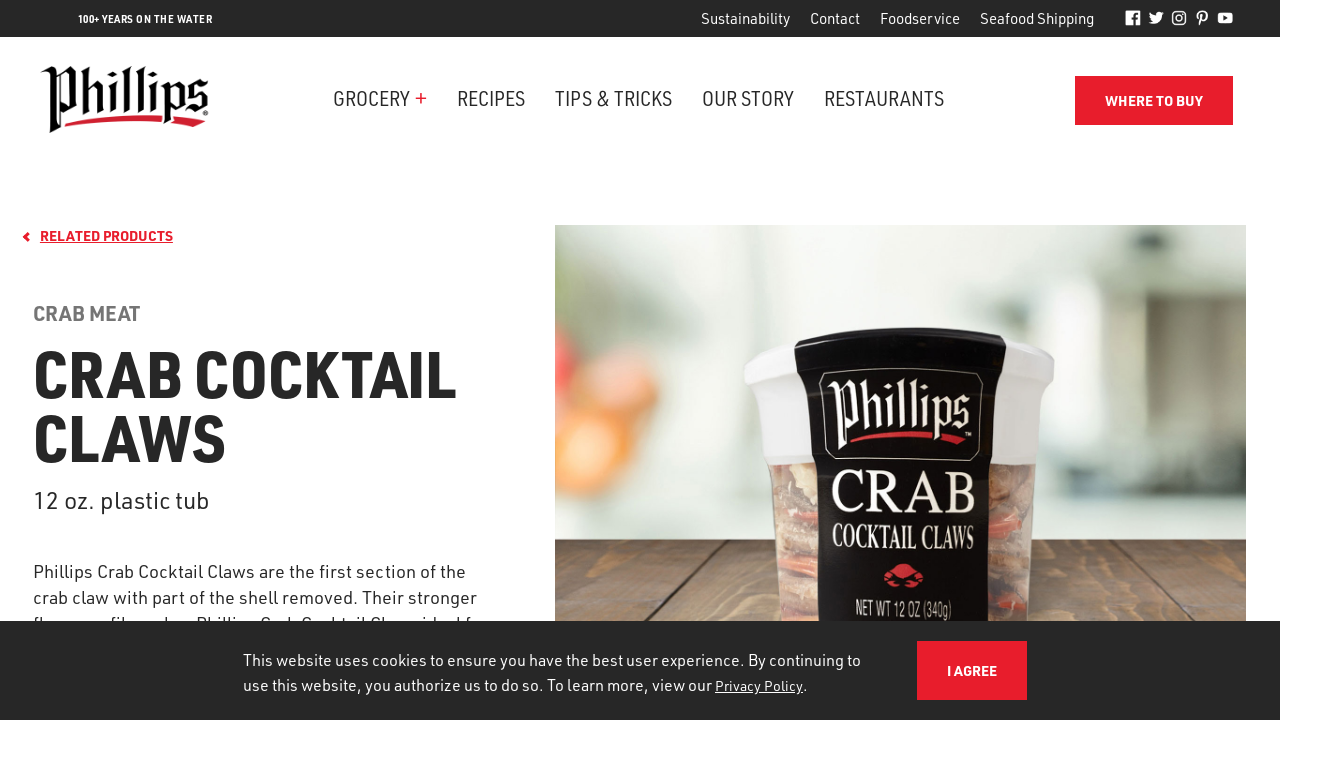

--- FILE ---
content_type: text/html; charset=UTF-8
request_url: https://www.phillipsfoods.com/products/crab-meat/cocktail-claws/
body_size: 15381
content:
<!doctype html>
<html lang="en-US">
<head>
	<meta charset="UTF-8" />
	<meta name="viewport" content="width=device-width, initial-scale=1" />
	<link rel="profile" href="https://gmpg.org/xfn/11" />
	<title>12 oz. of Crab Cocktail Claws from Phillips are great for appetizers</title>
<meta name='robots' content='index, follow, max-image-preview:large, max-snippet:-1, max-video-preview:-1' />
	<style>img:is([sizes="auto" i], [sizes^="auto," i]) { contain-intrinsic-size: 3000px 1500px }</style>
	
	<!-- This site is optimized with the Yoast SEO plugin v25.7 - https://yoast.com/wordpress/plugins/seo/ -->
	<title>12 oz. of Crab Cocktail Claws from Phillips are great for appetizers</title>
	<link rel="canonical" href="https://www.phillipsfoods.com/products/crab-meat/cocktail-claws/" />
	<meta property="og:locale" content="en_US" />
	<meta property="og:type" content="article" />
	<meta property="og:title" content="12 oz. of Crab Cocktail Claws from Phillips are great for appetizers" />
	<meta property="og:description" content="Brown meat: the first section of the crab claw with part of the shell removed." />
	<meta property="og:url" content="https://www.phillipsfoods.com/products/crab-meat/cocktail-claws/" />
	<meta property="og:site_name" content="Phillips Foods, Inc." />
	<meta property="article:publisher" content="https://www.facebook.com/phillipsseafood" />
	<meta property="article:modified_time" content="2023-08-29T20:46:38+00:00" />
	<meta property="og:image" content="https://www.phillipsfoods.com/wp-content/uploads/2019/06/cocktail-pk-1.jpg" />
	<meta property="og:image:width" content="1473" />
	<meta property="og:image:height" content="1105" />
	<meta property="og:image:type" content="image/jpeg" />
	<meta name="twitter:card" content="summary_large_image" />
	<meta name="twitter:site" content="@phillipsseafood" />
	<meta name="twitter:label1" content="Est. reading time" />
	<meta name="twitter:data1" content="1 minute" />
	<script type="application/ld+json" class="yoast-schema-graph">{"@context":"https://schema.org","@graph":[{"@type":"WebPage","@id":"https://www.phillipsfoods.com/products/crab-meat/cocktail-claws/","url":"https://www.phillipsfoods.com/products/crab-meat/cocktail-claws/","name":"12 oz. of Crab Cocktail Claws from Phillips are great for appetizers","isPartOf":{"@id":"https://www.phillipsfoods.com/#website"},"primaryImageOfPage":{"@id":"https://www.phillipsfoods.com/products/crab-meat/cocktail-claws/#primaryimage"},"image":{"@id":"https://www.phillipsfoods.com/products/crab-meat/cocktail-claws/#primaryimage"},"thumbnailUrl":"https://www.phillipsfoods.com/wp-content/uploads/2019/06/cocktail-pk-1.jpg","datePublished":"2019-07-11T20:02:30+00:00","dateModified":"2023-08-29T20:46:38+00:00","breadcrumb":{"@id":"https://www.phillipsfoods.com/products/crab-meat/cocktail-claws/#breadcrumb"},"inLanguage":"en-US","potentialAction":[{"@type":"ReadAction","target":["https://www.phillipsfoods.com/products/crab-meat/cocktail-claws/"]}]},{"@type":"ImageObject","inLanguage":"en-US","@id":"https://www.phillipsfoods.com/products/crab-meat/cocktail-claws/#primaryimage","url":"https://www.phillipsfoods.com/wp-content/uploads/2019/06/cocktail-pk-1.jpg","contentUrl":"https://www.phillipsfoods.com/wp-content/uploads/2019/06/cocktail-pk-1.jpg","width":1473,"height":1105,"caption":"Phillips Cocktail Claws in Plastic Tub, 12 oz."},{"@type":"BreadcrumbList","@id":"https://www.phillipsfoods.com/products/crab-meat/cocktail-claws/#breadcrumb","itemListElement":[{"@type":"ListItem","position":1,"name":"Home","item":"https://www.phillipsfoods.com/"},{"@type":"ListItem","position":2,"name":"Crab Cocktail Claws"}]},{"@type":"WebSite","@id":"https://www.phillipsfoods.com/#website","url":"https://www.phillipsfoods.com/","name":"Phillips Foods, Inc.","description":"100+ Years on the Water","publisher":{"@id":"https://www.phillipsfoods.com/#organization"},"potentialAction":[{"@type":"SearchAction","target":{"@type":"EntryPoint","urlTemplate":"https://www.phillipsfoods.com/?s={search_term_string}"},"query-input":{"@type":"PropertyValueSpecification","valueRequired":true,"valueName":"search_term_string"}}],"inLanguage":"en-US"},{"@type":"Organization","@id":"https://www.phillipsfoods.com/#organization","name":"Phillips Foods, Inc.","url":"https://www.phillipsfoods.com/","logo":{"@type":"ImageObject","inLanguage":"en-US","@id":"https://www.phillipsfoods.com/#/schema/logo/image/","url":"https://www.phillipsfoods.com/wp-content/uploads/2023/10/phillips-logo-retail.png","contentUrl":"https://www.phillipsfoods.com/wp-content/uploads/2023/10/phillips-logo-retail.png","width":402,"height":158,"caption":"Phillips Foods, Inc."},"image":{"@id":"https://www.phillipsfoods.com/#/schema/logo/image/"},"sameAs":["https://www.facebook.com/phillipsseafood","https://x.com/phillipsseafood","https://www.instagram.com/phillipsseafood/","https://www.pinterest.com/phillipsseafood/","https://www.youtube.com/user/phillipsseafood"]}]}</script>
	<!-- / Yoast SEO plugin. -->


<link rel="alternate" type="application/rss+xml" title="Phillips Foods, Inc. &raquo; Feed" href="https://www.phillipsfoods.com/feed/" />
<link rel="alternate" type="application/rss+xml" title="Phillips Foods, Inc. &raquo; Comments Feed" href="https://www.phillipsfoods.com/comments/feed/" />
<link rel='stylesheet' id='formidable-css' href='https://www.phillipsfoods.com/wp-content/plugins/formidable/css/formidableforms.css?ver=8181243' type='text/css' media='all' />
<style id='classic-theme-styles-inline-css' type='text/css'>
/*! This file is auto-generated */
.wp-block-button__link{color:#fff;background-color:#32373c;border-radius:9999px;box-shadow:none;text-decoration:none;padding:calc(.667em + 2px) calc(1.333em + 2px);font-size:1.125em}.wp-block-file__button{background:#32373c;color:#fff;text-decoration:none}
</style>
<style id='global-styles-inline-css' type='text/css'>
:root{--wp--preset--aspect-ratio--square: 1;--wp--preset--aspect-ratio--4-3: 4/3;--wp--preset--aspect-ratio--3-4: 3/4;--wp--preset--aspect-ratio--3-2: 3/2;--wp--preset--aspect-ratio--2-3: 2/3;--wp--preset--aspect-ratio--16-9: 16/9;--wp--preset--aspect-ratio--9-16: 9/16;--wp--preset--color--black: #000000;--wp--preset--color--cyan-bluish-gray: #abb8c3;--wp--preset--color--white: #ffffff;--wp--preset--color--pale-pink: #f78da7;--wp--preset--color--vivid-red: #cf2e2e;--wp--preset--color--luminous-vivid-orange: #ff6900;--wp--preset--color--luminous-vivid-amber: #fcb900;--wp--preset--color--light-green-cyan: #7bdcb5;--wp--preset--color--vivid-green-cyan: #00d084;--wp--preset--color--pale-cyan-blue: #8ed1fc;--wp--preset--color--vivid-cyan-blue: #0693e3;--wp--preset--color--vivid-purple: #9b51e0;--wp--preset--gradient--vivid-cyan-blue-to-vivid-purple: linear-gradient(135deg,rgba(6,147,227,1) 0%,rgb(155,81,224) 100%);--wp--preset--gradient--light-green-cyan-to-vivid-green-cyan: linear-gradient(135deg,rgb(122,220,180) 0%,rgb(0,208,130) 100%);--wp--preset--gradient--luminous-vivid-amber-to-luminous-vivid-orange: linear-gradient(135deg,rgba(252,185,0,1) 0%,rgba(255,105,0,1) 100%);--wp--preset--gradient--luminous-vivid-orange-to-vivid-red: linear-gradient(135deg,rgba(255,105,0,1) 0%,rgb(207,46,46) 100%);--wp--preset--gradient--very-light-gray-to-cyan-bluish-gray: linear-gradient(135deg,rgb(238,238,238) 0%,rgb(169,184,195) 100%);--wp--preset--gradient--cool-to-warm-spectrum: linear-gradient(135deg,rgb(74,234,220) 0%,rgb(151,120,209) 20%,rgb(207,42,186) 40%,rgb(238,44,130) 60%,rgb(251,105,98) 80%,rgb(254,248,76) 100%);--wp--preset--gradient--blush-light-purple: linear-gradient(135deg,rgb(255,206,236) 0%,rgb(152,150,240) 100%);--wp--preset--gradient--blush-bordeaux: linear-gradient(135deg,rgb(254,205,165) 0%,rgb(254,45,45) 50%,rgb(107,0,62) 100%);--wp--preset--gradient--luminous-dusk: linear-gradient(135deg,rgb(255,203,112) 0%,rgb(199,81,192) 50%,rgb(65,88,208) 100%);--wp--preset--gradient--pale-ocean: linear-gradient(135deg,rgb(255,245,203) 0%,rgb(182,227,212) 50%,rgb(51,167,181) 100%);--wp--preset--gradient--electric-grass: linear-gradient(135deg,rgb(202,248,128) 0%,rgb(113,206,126) 100%);--wp--preset--gradient--midnight: linear-gradient(135deg,rgb(2,3,129) 0%,rgb(40,116,252) 100%);--wp--preset--font-size--small: 13px;--wp--preset--font-size--medium: 20px;--wp--preset--font-size--large: 36px;--wp--preset--font-size--x-large: 42px;--wp--preset--spacing--20: 0.44rem;--wp--preset--spacing--30: 0.67rem;--wp--preset--spacing--40: 1rem;--wp--preset--spacing--50: 1.5rem;--wp--preset--spacing--60: 2.25rem;--wp--preset--spacing--70: 3.38rem;--wp--preset--spacing--80: 5.06rem;--wp--preset--shadow--natural: 6px 6px 9px rgba(0, 0, 0, 0.2);--wp--preset--shadow--deep: 12px 12px 50px rgba(0, 0, 0, 0.4);--wp--preset--shadow--sharp: 6px 6px 0px rgba(0, 0, 0, 0.2);--wp--preset--shadow--outlined: 6px 6px 0px -3px rgba(255, 255, 255, 1), 6px 6px rgba(0, 0, 0, 1);--wp--preset--shadow--crisp: 6px 6px 0px rgba(0, 0, 0, 1);}:where(.is-layout-flex){gap: 0.5em;}:where(.is-layout-grid){gap: 0.5em;}body .is-layout-flex{display: flex;}.is-layout-flex{flex-wrap: wrap;align-items: center;}.is-layout-flex > :is(*, div){margin: 0;}body .is-layout-grid{display: grid;}.is-layout-grid > :is(*, div){margin: 0;}:where(.wp-block-columns.is-layout-flex){gap: 2em;}:where(.wp-block-columns.is-layout-grid){gap: 2em;}:where(.wp-block-post-template.is-layout-flex){gap: 1.25em;}:where(.wp-block-post-template.is-layout-grid){gap: 1.25em;}.has-black-color{color: var(--wp--preset--color--black) !important;}.has-cyan-bluish-gray-color{color: var(--wp--preset--color--cyan-bluish-gray) !important;}.has-white-color{color: var(--wp--preset--color--white) !important;}.has-pale-pink-color{color: var(--wp--preset--color--pale-pink) !important;}.has-vivid-red-color{color: var(--wp--preset--color--vivid-red) !important;}.has-luminous-vivid-orange-color{color: var(--wp--preset--color--luminous-vivid-orange) !important;}.has-luminous-vivid-amber-color{color: var(--wp--preset--color--luminous-vivid-amber) !important;}.has-light-green-cyan-color{color: var(--wp--preset--color--light-green-cyan) !important;}.has-vivid-green-cyan-color{color: var(--wp--preset--color--vivid-green-cyan) !important;}.has-pale-cyan-blue-color{color: var(--wp--preset--color--pale-cyan-blue) !important;}.has-vivid-cyan-blue-color{color: var(--wp--preset--color--vivid-cyan-blue) !important;}.has-vivid-purple-color{color: var(--wp--preset--color--vivid-purple) !important;}.has-black-background-color{background-color: var(--wp--preset--color--black) !important;}.has-cyan-bluish-gray-background-color{background-color: var(--wp--preset--color--cyan-bluish-gray) !important;}.has-white-background-color{background-color: var(--wp--preset--color--white) !important;}.has-pale-pink-background-color{background-color: var(--wp--preset--color--pale-pink) !important;}.has-vivid-red-background-color{background-color: var(--wp--preset--color--vivid-red) !important;}.has-luminous-vivid-orange-background-color{background-color: var(--wp--preset--color--luminous-vivid-orange) !important;}.has-luminous-vivid-amber-background-color{background-color: var(--wp--preset--color--luminous-vivid-amber) !important;}.has-light-green-cyan-background-color{background-color: var(--wp--preset--color--light-green-cyan) !important;}.has-vivid-green-cyan-background-color{background-color: var(--wp--preset--color--vivid-green-cyan) !important;}.has-pale-cyan-blue-background-color{background-color: var(--wp--preset--color--pale-cyan-blue) !important;}.has-vivid-cyan-blue-background-color{background-color: var(--wp--preset--color--vivid-cyan-blue) !important;}.has-vivid-purple-background-color{background-color: var(--wp--preset--color--vivid-purple) !important;}.has-black-border-color{border-color: var(--wp--preset--color--black) !important;}.has-cyan-bluish-gray-border-color{border-color: var(--wp--preset--color--cyan-bluish-gray) !important;}.has-white-border-color{border-color: var(--wp--preset--color--white) !important;}.has-pale-pink-border-color{border-color: var(--wp--preset--color--pale-pink) !important;}.has-vivid-red-border-color{border-color: var(--wp--preset--color--vivid-red) !important;}.has-luminous-vivid-orange-border-color{border-color: var(--wp--preset--color--luminous-vivid-orange) !important;}.has-luminous-vivid-amber-border-color{border-color: var(--wp--preset--color--luminous-vivid-amber) !important;}.has-light-green-cyan-border-color{border-color: var(--wp--preset--color--light-green-cyan) !important;}.has-vivid-green-cyan-border-color{border-color: var(--wp--preset--color--vivid-green-cyan) !important;}.has-pale-cyan-blue-border-color{border-color: var(--wp--preset--color--pale-cyan-blue) !important;}.has-vivid-cyan-blue-border-color{border-color: var(--wp--preset--color--vivid-cyan-blue) !important;}.has-vivid-purple-border-color{border-color: var(--wp--preset--color--vivid-purple) !important;}.has-vivid-cyan-blue-to-vivid-purple-gradient-background{background: var(--wp--preset--gradient--vivid-cyan-blue-to-vivid-purple) !important;}.has-light-green-cyan-to-vivid-green-cyan-gradient-background{background: var(--wp--preset--gradient--light-green-cyan-to-vivid-green-cyan) !important;}.has-luminous-vivid-amber-to-luminous-vivid-orange-gradient-background{background: var(--wp--preset--gradient--luminous-vivid-amber-to-luminous-vivid-orange) !important;}.has-luminous-vivid-orange-to-vivid-red-gradient-background{background: var(--wp--preset--gradient--luminous-vivid-orange-to-vivid-red) !important;}.has-very-light-gray-to-cyan-bluish-gray-gradient-background{background: var(--wp--preset--gradient--very-light-gray-to-cyan-bluish-gray) !important;}.has-cool-to-warm-spectrum-gradient-background{background: var(--wp--preset--gradient--cool-to-warm-spectrum) !important;}.has-blush-light-purple-gradient-background{background: var(--wp--preset--gradient--blush-light-purple) !important;}.has-blush-bordeaux-gradient-background{background: var(--wp--preset--gradient--blush-bordeaux) !important;}.has-luminous-dusk-gradient-background{background: var(--wp--preset--gradient--luminous-dusk) !important;}.has-pale-ocean-gradient-background{background: var(--wp--preset--gradient--pale-ocean) !important;}.has-electric-grass-gradient-background{background: var(--wp--preset--gradient--electric-grass) !important;}.has-midnight-gradient-background{background: var(--wp--preset--gradient--midnight) !important;}.has-small-font-size{font-size: var(--wp--preset--font-size--small) !important;}.has-medium-font-size{font-size: var(--wp--preset--font-size--medium) !important;}.has-large-font-size{font-size: var(--wp--preset--font-size--large) !important;}.has-x-large-font-size{font-size: var(--wp--preset--font-size--x-large) !important;}
:where(.wp-block-post-template.is-layout-flex){gap: 1.25em;}:where(.wp-block-post-template.is-layout-grid){gap: 1.25em;}
:where(.wp-block-columns.is-layout-flex){gap: 2em;}:where(.wp-block-columns.is-layout-grid){gap: 2em;}
:root :where(.wp-block-pullquote){font-size: 1.5em;line-height: 1.6;}
</style>
<link rel='stylesheet' id='wpa-style-css' href='https://www.phillipsfoods.com/wp-content/plugins/wp-accessibility/css/wpa-style.css?ver=1.7.6' type='text/css' media='all' />
<style id='wpa-style-inline-css' type='text/css'>
:root { --admin-bar-top : 7px; }
</style>
<link rel='stylesheet' id='the-style-css' href='https://www.phillipsfoods.com/wp-content/themes/phillips/css/theme.min.css?ver=0.0.1' type='text/css' media='all' />
<script src="https://ajax.googleapis.com/ajax/libs/jquery/2.2.2/jquery.min.js" id="jquery-js"></script>
<script src="https://www.phillipsfoods.com/wp-content/themes/phillips/js/yu2fvl.js?ver=0.0.1" id="yu2fvl-js-js"></script>

<!-- Google tag (gtag.js) snippet added by Site Kit -->
<!-- Google Analytics snippet added by Site Kit -->
<script src="https://www.googletagmanager.com/gtag/js?id=GT-K82QMNP" id="google_gtagjs-js" async></script>
<script id="google_gtagjs-js-after">
/* <![CDATA[ */
window.dataLayer = window.dataLayer || [];function gtag(){dataLayer.push(arguments);}
gtag("set","linker",{"domains":["www.phillipsfoods.com"]});
gtag("js", new Date());
gtag("set", "developer_id.dZTNiMT", true);
gtag("config", "GT-K82QMNP");
/* ]]> */
</script>
<script src="https://www.phillipsfoods.com/wp-content/plugins/wp-accessibility/js/fingerprint.min.js?ver=1.7.6" id="wpa-fingerprintjs-js"></script>
<link rel="https://api.w.org/" href="https://www.phillipsfoods.com/wp-json/" /><link rel="alternate" title="JSON" type="application/json" href="https://www.phillipsfoods.com/wp-json/wp/v2/product/786" /><link rel="alternate" title="oEmbed (JSON)" type="application/json+oembed" href="https://www.phillipsfoods.com/wp-json/oembed/1.0/embed?url=https%3A%2F%2Fwww.phillipsfoods.com%2Fproducts%2Fcrab-meat%2Fcocktail-claws%2F" />
<link rel="alternate" title="oEmbed (XML)" type="text/xml+oembed" href="https://www.phillipsfoods.com/wp-json/oembed/1.0/embed?url=https%3A%2F%2Fwww.phillipsfoods.com%2Fproducts%2Fcrab-meat%2Fcocktail-claws%2F&#038;format=xml" />
<meta name="generator" content="Site Kit by Google 1.170.0" /><script>document.documentElement.className += " js";</script>
		<script>
			document.documentElement.className = document.documentElement.className.replace('no-js', 'js');
		</script>
				<style>
			.no-js img.lazyload {
				display: none;
			}

			figure.wp-block-image img.lazyloading {
				min-width: 150px;
			}

			.lazyload,
			.lazyloading {
				--smush-placeholder-width: 100px;
				--smush-placeholder-aspect-ratio: 1/1;
				width: var(--smush-placeholder-width) !important;
				aspect-ratio: var(--smush-placeholder-aspect-ratio) !important;
			}

						.lazyload, .lazyloading {
				opacity: 0;
			}

			.lazyloaded {
				opacity: 1;
				transition: opacity 400ms;
				transition-delay: 0ms;
			}

					</style>
		<meta name="generator" content="Elementor 3.31.2; features: e_font_icon_svg, additional_custom_breakpoints, e_element_cache; settings: css_print_method-external, google_font-enabled, font_display-swap">
			<style>
				.e-con.e-parent:nth-of-type(n+4):not(.e-lazyloaded):not(.e-no-lazyload),
				.e-con.e-parent:nth-of-type(n+4):not(.e-lazyloaded):not(.e-no-lazyload) * {
					background-image: none !important;
				}
				@media screen and (max-height: 1024px) {
					.e-con.e-parent:nth-of-type(n+3):not(.e-lazyloaded):not(.e-no-lazyload),
					.e-con.e-parent:nth-of-type(n+3):not(.e-lazyloaded):not(.e-no-lazyload) * {
						background-image: none !important;
					}
				}
				@media screen and (max-height: 640px) {
					.e-con.e-parent:nth-of-type(n+2):not(.e-lazyloaded):not(.e-no-lazyload),
					.e-con.e-parent:nth-of-type(n+2):not(.e-lazyloaded):not(.e-no-lazyload) * {
						background-image: none !important;
					}
				}
			</style>
					<style type="text/css" id="wp-custom-css">
			@media (max-width: 768px) {
    .wp-block-columns.is-mobile-stack {
        display: block; /* Ensures columns stack vertically */
    }
    .wp-block-column {
        width: 100%; /* Ensures each column takes full width on mobile */
    }
}
		</style>
			<link rel="icon" href="https://www.phillipsfoods.com/wp-content/themes/phillips/img/favicon/favicon.ico" />
<script>(function(w,d,s,l,i){w[l]=w[l]||[];w[l].push({'gtm.start':
new Date().getTime(),event:'gtm.js'});var f=d.getElementsByTagName(s)[0],
j=d.createElement(s),dl=l!='dataLayer'?'&l='+l:'';j.async=true;j.src=
'https://www.googletagmanager.com/gtm.js?id='+i+dl;f.parentNode.insertBefore(j,f);
})(window,document,'script','dataLayer','GTM-MFC9FM9');</script>
	<meta name="google-site-verification" content="uKZnQnAH1ijkI5I8nUwpPjd6dvMK_7BFADrT9W_cl6E" />
</head>

<body data-root="https://www.phillipsfoods.com" class="wp-singular product-template-default single single-product postid-786 wp-theme-phillips elementor-default elementor-kit-55203">

<noscript><iframe data-src="https://www.googletagmanager.com/ns.html?id=GTM-MFC9FM9" height="0" width="0" style="display:none;visibility:hidden" src="[data-uri]" class="lazyload" data-load-mode="1"></iframe></noscript>

<a href="#header" class="visually-hidden" tabindex="0">Skip menu to read main page content</a>

<section class="menu">
	<div class="desktop">
		<div class="utility">
			<div class="wrap">
				<p>100+ Years on the Water</p>
				<div class="links">
					<ul>
					<li id="menu-item-1546" class="a-menu-item menu-item-1546 "><a href="https://www.phillipsfoods.com/sustainability/">Sustainability</a></li><li id="menu-item-545" class="a-menu-item menu-item-545 "><a href="https://www.phillipsfoods.com/contact/">Contact</a></li><li id="menu-item-169" class="a-menu-item menu-item-169 "><a href="https://www.phillipsfoods.com/foodservice/">Foodservice</a></li><li id="menu-item-69" class="a-menu-item menu-item-69 "><a href="https://www.phillipsseafood.com/shop/" target="_blank">Seafood Shipping</a></li>					</ul>
					<ul>
											<li><a href="https://www.facebook.com/phillipsseafood" target="_blank"><img data-src="https://www.phillipsfoods.com/wp-content/themes/phillips/img/facebook-icon-hover.png" alt="Facebook Logo Orange" aria-hidden="true" aria-hidden="true" src="[data-uri]" class="lazyload"><img data-src="https://www.phillipsfoods.com/wp-content/themes/phillips/img/facebook-icon-white.png" alt="Facebook Logo White" src="[data-uri]" class="lazyload"></a></li>
																<li><a href="https://twitter.com/phillipsseafood" target="_blank"><img data-src="https://www.phillipsfoods.com/wp-content/themes/phillips/img/twitter-icon-hover.png" alt="Twitter Logo Orange" aria-hidden="true" aria-hidden="true" src="[data-uri]" class="lazyload"><img data-src="https://www.phillipsfoods.com/wp-content/themes/phillips/img/twitter-icon-white.png" alt="Twitter Logo White" src="[data-uri]" class="lazyload"></a></li>
																<li><a href="https://www.instagram.com/phillipsseafood/" target="_blank"><img data-src="https://www.phillipsfoods.com/wp-content/themes/phillips/img/instagram-icon-hover.png" alt="Instagram Logo Orange" aria-hidden="true" aria-hidden="true" src="[data-uri]" class="lazyload"><img data-src="https://www.phillipsfoods.com/wp-content/themes/phillips/img/instagram-icon-white.png" alt="Instagram Logo White" src="[data-uri]" class="lazyload"></a></li>
																<li><a href="https://www.pinterest.com/phillipsseafood/" target="_blank"><img data-src="https://www.phillipsfoods.com/wp-content/themes/phillips/img/pinterest-icon-hover.png" alt="Pinterest Logo Orange" aria-hidden="true" aria-hidden="true" src="[data-uri]" class="lazyload"><img data-src="https://www.phillipsfoods.com/wp-content/themes/phillips/img/pinterest-icon-white.png" alt="Pinterest Logo White" src="[data-uri]" class="lazyload"></a></li>
																<li><a href="https://www.youtube.com/user/phillipsseafood" target="_blank"><img data-src="https://www.phillipsfoods.com/wp-content/themes/phillips/img/youtube-icon-hover.png" alt="YouTube Logo Orange" aria-hidden="true" aria-hidden="true" src="[data-uri]" class="lazyload"><img data-src="https://www.phillipsfoods.com/wp-content/themes/phillips/img/youtube-icon-white.png" alt="YouTube Logo White" src="[data-uri]" class="lazyload"></a></li>
											<!-- <li><a href="https://shop.phillipsseafood.com/cart/" class="main-cart" target="_blank"><span class="added"></span><img data-src="https://www.phillipsfoods.com/wp-content/themes/phillips/img/cart-icon-hover.png" alt="Cart Icon Orange" aria-hidden="true" aria-hidden="true" src="[data-uri]" class="lazyload"><img data-src="https://www.phillipsfoods.com/wp-content/themes/phillips/img/cart-icon-white.png" alt="Cart Icon White" src="[data-uri]" class="lazyload"></a></li> -->
					</ul>
				</div> <!-- /.links -->
			</div> <!-- /.wrap -->
		</div> <!-- /.utility -->
		<div class="core">
			<div class="wrap">
				<a href="/"><img data-src="https://www.phillipsfoods.com/wp-content/themes/phillips/img/phillips-logo-retail.png" alt="Phillips Foods, Inc." src="[data-uri]" class="lazyload"></a>
				<ul class="clearfix">
				<li id="menu-item-1165" class="a-menu-item menu-item-1165 has-sub "><a href="https://www.phillipsfoods.com/products/" id="asubmenu-1165">Grocery</a><ul class="submenu clearfix"><li id="menu-item-2446" class="text-left menu-item-2446 "><a href="https://www.phillipsfoods.com/products/crab-meat/">Crab Meat</a></li><li id="menu-item-2447" class="text-left menu-item-2447 "><a href="https://www.phillipsfoods.com/products/crab-cakes/">Crab &amp; Seafood Cakes</a></li><li id="menu-item-59989" class="text-left menu-item-59989 "><a href="https://www.phillipsfoods.com/products/lobster-products/">Premium Lobster</a></li><li id="menu-item-2448" class="text-left menu-item-2448 "><a href="https://www.phillipsfoods.com/products/appetizers/">Seafood Appetizers</a></li><li id="menu-item-80642" class="text-left menu-item-80642 "><a href="https://www.phillipsfoods.com/products/soups/">Soups</a></li><li id="menu-item-2449" class="text-left menu-item-2449 "><a href="https://www.phillipsfoods.com/products/sauces-spices/">Spices &amp; Sauces</a></li></ul></li><li id="menu-item-170" class="a-menu-item menu-item-170 "><a href="https://www.phillipsfoods.com/recipes/">Recipes</a></li><li id="menu-item-172" class="a-menu-item menu-item-172 "><a href="https://www.phillipsfoods.com/tips-tricks/">Tips &amp; Tricks</a></li><li id="menu-item-173" class="a-menu-item menu-item-173 "><a href="https://www.phillipsfoods.com/our-story/">Our Story</a></li><li id="menu-item-895" class="a-menu-item menu-item-895 "><a href="https://www.phillipsfoods.com/restaurants/">Restaurants</a></li><li id="menu-item-53527" class="a-menu-item menu-item-53527 "><a href="https://www.phillipsfoods.com/store-locator/">Where to Buy</a></li>				</ul>
			</div> <!-- /.wrap -->
		</div> <!-- /.core -->
	</div> <!-- /.desktop -->
	<div class="mobile">
		<a href="/"><img class="logo lazyload" data-src="https://www.phillipsfoods.com/wp-content/themes/phillips/img/phillips-logo-retail.png" alt="Phillips Foods, Inc." src="[data-uri]"></a>
		
		<a href="https://www.phillipsfoods.com/store-locator/"><h4 class="mobile-buy">Where to buy</h4></a>
<!--	
		<a href="https://shop.phillipsseafood.com/cart/add?" class="main-cart" target="_blank"><span class="added"></span><img data-src="https://www.phillipsfoods.com/wp-content/themes/phillips/img/cart-icon-hover.png" alt="Cart Icon Orange" aria-hidden="true" aria-hidden="true" src="[data-uri]" class="lazyload"><img data-src="https://www.phillipsfoods.com/wp-content/themes/phillips/img/cart-icon-dark.png" alt="Cart Icon Dark" src="[data-uri]" class="lazyload"></a>
-->
		<div class="hamburger">
			<i></i><i></i><i></i>
		</div>
		<div class="mobile-links">
      <ul>
			<li id="menu-item-176" class="a-menu-item menu-item-176 "><a href="https://www.phillipsfoods.com/products/">Grocery Products</a></li><li id="menu-item-53529" class="a-menu-item menu-item-53529 "><a href="https://www.phillipsfoods.com/store-locator/">Where to Buy</a></li><li id="menu-item-7439" class="a-menu-item menu-item-7439 "><a href="https://www.phillipsfoods.com/recipes/">Recipes</a></li><li id="menu-item-178" class="a-menu-item menu-item-178 "><a href="https://www.phillipsfoods.com/our-story/">Our Story</a></li><li id="menu-item-938" class="a-menu-item menu-item-938 "><a href="https://www.phillipsfoods.com/restaurants/">Restaurants</a></li><li id="menu-item-7441" class="a-menu-item menu-item-7441 "><a href="https://www.phillipsfoods.com/tips-tricks/">Tips &amp; Tricks</a></li><li id="menu-item-939" class="a-menu-item menu-item-939 "><a href="https://www.phillipsfoods.com/contact/">Contact</a></li><li id="menu-item-84" class="a-menu-item menu-item-84 "><a href="https://www.phillipsseafood.com/shop/" target="_blank">Seafood Shipping</a></li><li id="menu-item-174" class="a-menu-item menu-item-174 "><a href="https://www.phillipsfoods.com/foodservice/">Foodservice</a></li>      		<li class="mobile-social-li">
				<ul class="social clearfix">
											<li><a href="https://www.facebook.com/phillipsseafood"><img data-src="https://www.phillipsfoods.com/wp-content/themes/phillips/img/facebook-icon-hover.png" alt="Facebook Logo Orange" aria-hidden="true" src="[data-uri]" class="lazyload"><img data-src="https://www.phillipsfoods.com/wp-content/themes/phillips/img/facebook-icon.png" alt="Facebook Logo White" src="[data-uri]" class="lazyload"></a></li>
																<li><a href="https://twitter.com/phillipsseafood"><img data-src="https://www.phillipsfoods.com/wp-content/themes/phillips/img/twitter-icon-hover.png" alt="Twitter Logo Orange" aria-hidden="true" src="[data-uri]" class="lazyload"><img data-src="https://www.phillipsfoods.com/wp-content/themes/phillips/img/twitter-icon.png" alt="Twitter Logo White" src="[data-uri]" class="lazyload"></a></li>
																<li><a href="https://www.instagram.com/phillipsseafood/"><img data-src="https://www.phillipsfoods.com/wp-content/themes/phillips/img/instagram-icon-hover.png" alt="Instagram Logo Orange" aria-hidden="true" src="[data-uri]" class="lazyload"><img data-src="https://www.phillipsfoods.com/wp-content/themes/phillips/img/instagram-icon.png" alt="Instagram Logo White" src="[data-uri]" class="lazyload"></a></li>
																<li><a href="https://www.youtube.com/user/phillipsseafood"><img data-src="https://www.phillipsfoods.com/wp-content/themes/phillips/img/youtube-icon-hover.png" alt="YouTube Logo Orange" aria-hidden="true" src="[data-uri]" class="lazyload"><img data-src="https://www.phillipsfoods.com/wp-content/themes/phillips/img/youtube-icon.png" alt="YouTube Logo White" src="[data-uri]" class="lazyload"></a></li>
																<li><a href="https://www.pinterest.com/phillipsseafood/"><img data-src="https://www.phillipsfoods.com/wp-content/themes/phillips/img/pinterest-icon-hover.png" alt="Pinterest Logo Orange" aria-hidden="true" src="[data-uri]" class="lazyload"><img data-src="https://www.phillipsfoods.com/wp-content/themes/phillips/img/pinterest-icon.png" alt="Pinterest Logo White" src="[data-uri]" class="lazyload"></a></li>
									</ul>
			</li>
      </ul>
		</div>  <!-- /.mobile-links -->
	</div> <!-- /.mobile -->
	<div class="callouts clearfix" id="grocery-extras" style="display:none;">
		<div class="col new">
			<a href="https://www.phillipsfoods.com/products/appetizers/lobster-cake-minis/" class="product-link">
				<div class="image lazyload" style="background-image:inherit;" data-bg-image="url(&#039;https://www.phillipsfoods.com/wp-content/uploads/2025/07/LobsterCakesMinis.jpg&#039;)"></div>
				<h4 aria-label="Lobster Cake Minis" tabindex="0">Lobster Cake Minis</h4>
			</a>
		</div>
		<div class="col">
			<h5 aria-label="Anchored in Maryland since 1914" tabindex="0">Anchored in Maryland since 1914</h5>
			<h6 aria-label="Maryland is famous for crabs, and Phillips is the premier restaurant for award-winning crab cakes!" tabindex="0">Maryland is famous for crabs, and Phillips is the premier restaurant for award-winning crab cakes!</h6>
			<a class="text" href="/restaurants/">View Our Locations</a>
		</div>
		<div class="col">
			<h5 aria-label="From the Shore to your door" tabindex="0">From the Shore to your door</h5>
			<h6 aria-label="Phillips makes it easy to receive quality seafood from the name you've come to trust." tabindex="0">Phillips makes it easy to receive quality seafood from the name you've come to trust.</h6>
			<a class="text" href="https://www.phillipsseafood.com/shop">Seafood Shipping</a>
		</div>
	</div>
	<script>
		$(document).ready(function() {
			$('#grocery-extras').hide();
			if ($('ul.submenu.clearfix').length > 0) {
				$('#grocery-extras').show();
				$("ul.submenu.clearfix").append($('#grocery-extras'));
			}
			$("[id*='asubmenu-']") .click(function() {
				var thurl = $(this).attr('href');
				location.href = thurl;
			});
		});
	</script>
</section> <!-- /.menu -->		

<style type="text/css">
a.hollow-btn {
    font-family: urw-din,sans-serif;
    text-transform: uppercase;
    font-weight: bold;
    color: #2E2A26;
    border: 2px solid #2E2A26;
    background-color: transparent;
    padding: 1rem 2.5rem;
    font-size: 1rem;
    cursor: pointer;
  -webkit-transition-duration: 0.25s;
  transition-duration: 0.25s;
  -webkit-transition-property: transform, opacity;
  transition-property: transform, opacity;
      text-decoration: none;
    margin-top: 2rem;
}

a.hollow-btn:hover {
	-webkit-transform: scale(0.95);
	transform: scale(0.95);
	opacity: .5;
}
</style>

		<section class="header product extrap" id="header">
			<div class="overlay"></div>
			<div class="container">

				<div class="columns clearfix clean-version">
					<div class="col">
						<!--<a class="breadcrumb" href="https://www.phillipsfoods.com/products/crab-meat/">Crab Meat</a>-->
						<a class="breadcrumb" href="https://www.phillipsfoods.com/products/crab-meat/">Related Products</a>
						<h5 aria-label="Crab Meat" tabindex="0">Crab Meat</h5>
						<h1 class="md" aria-label="Crab Cocktail Claws" tabindex="0">Crab Cocktail Claws</h1>
						<script>document.title = "Crab Cocktail Claws - Phillips Foods";</script>
						<h2 class="size" aria-label="12 oz. plastic tub" tabindex="0">12 oz. plastic tub</h2>
						<p tabindex="0">
<p> Phillips Crab Cocktail Claws are the first section of the crab claw with part of the shell removed. Their stronger flavor profile makes Phillips Crab Cocktail Claws ideal for dishes with heavy sauces and flavors &amp; for use with dips. They&#8217;re perfect for catering or small plate appetizers: simply open and serve with Phillips <a href="/products/sauces-spices/cocktail-sauce/">Cocktail Sauce</a>, wrap a cocktail claw with crab stuffing, or use them as a salad topping. </p>



<p>Find out <a href="https://www.phillipsfoods.com/store-locator/">Where to Buy</a> near you.</p>



<p>Can&#8217;t find this in a store near you? We offer our Special Crab Meat by the pound for <a href="https://www.phillipsseafood.com/shop/products/majestic-blue-claw-fingers" target="_blank" aria-label="undefined (opens in a new tab)" rel="noreferrer noopener">online shipping</a>!</p>
</p>
						<div class="local">
							<p aria-label="Item #25501" tabindex="0">Item #25501</p>
							
															<a class="hollow-btn" href="/spec-sheet/?product-id=25501">Product Specs</a>
											

															<!-- <a class="btn secondary" id="download_spec_sheet" data-pdf="">Download spec sheet</a> -->
														
							<script>
							$(document).ready(function() { 
								var link = '';
								$("#download_spec_sheet").click(function () {
									link = $(this).attr("data-pdf");
									if ('' != link) {
										var full_link = 'https://www.phillipsfoods.com/wp-content/themes/phillips/s/pdf-download.php?pdf=' + link;
								  	window.open(full_link,'_blank');
								  }
								});
							});
							</script>
						</div>
					</div>
					<div class="col fixed">
											<div class="hero-image lazyload" style="background-image:inherit;" data-bg-image="url(&#039;https://www.phillipsfoods.com/wp-content/uploads/2019/06/cocktail-pk-1.jpg&#039;)"></div>
										</div>
				</div> <!-- /.columns -->
			</div> <!-- /.container -->
		</section> <!-- /.header -->

		<section class="details">

			<div class="wrap cooking">
				<div class="container">
					<div class="wysiwyg content-control">
						<h5 tabindex="0">Cooking preparation</h5>
						<p><span data-sheets-value="{&quot;1&quot;:2,&quot;2&quot;:&quot;Phillips Crab Meat is fully cooked and ready to eat straight from the container. Be sure to visit the Phillips Recipe Center for hundreds of innovative, creative and delicious recipes using crab meat.&quot;}" data-sheets-userformat="{&quot;2&quot;:4993,&quot;3&quot;:{&quot;1&quot;:0},&quot;10&quot;:1,&quot;11&quot;:4,&quot;12&quot;:0,&quot;15&quot;:&quot;Calibri&quot;}">Phillips Crab Meat is fully cooked and ready to eat straight from the container. Be sure to visit the <a href="/recipes/">Phillips Recipe Center</a> for hundreds of innovative, creative and delicious recipes using crab meat.</span></p>
					</div>
				</div> <!-- /.container -->
			</div> <!-- /.wrap -->

			<div class="wrap ingredients">
				<div class="container">
					<div class="wysiwyg content-control">
						<h5 tabindex="0">Ingredients</h5>
						<p>Ingredients: Crab Meat, Sodium Acid Pyrophosphate (To Prevent the Formation of Struvite Crystals).</p>
					</div>
				</div> <!-- /.container -->
			</div> <!-- /.wrap -->

			<div class="wrap nutrition">
				<div class="container">
					<div class="wysiwyg content-control">
						<h5 aria-label="Nutrition" tabindex="0">Nutrition</h5>
						<img data-src="https://www.phillipsfoods.com/wp-content/uploads/2019/07/Cocktail-Claw-Meat-copy.jpg" onclick="onClick(this)" onkeypress="onClick(this)" tabindex="0" class="nutrition-image modal-hover-opacity lazyload" alt="Nutrition facts" src="[data-uri]" style="--smush-placeholder-width: 500px; --smush-placeholder-aspect-ratio: 500/709;" />
						<div id="modal01" class="modal" onclick="this.style.display='none'" onkeypress="this.style.display='none'" tabindex="0" >
						  <span class="close">&times;&nbsp;&nbsp;&nbsp;&nbsp;</span>
						  <div class="modal-content">
						    <img id="img01" style="max-width:100%" alt="Nutrition facts">
						  </div>
						</div>
						<script>
						function onClick(element) {
						  document.getElementById("img01").src = element.src;
						  document.getElementById("modal01").style.display = "block";
						}
						</script>
					</div>
				</div> <!-- /.container -->
			</div> <!-- /.wrap -->


		</section> <!-- /.details -->




		<section class="listing standard product">
			<div class="container">
				
				<h2 aria-label="More Grocery Products" tabindex="0">More Grocery Products</h2>

				<div class="columns clearfix">
					<div class="col">
						<a href="https://www.phillipsfoods.com/products/international/">
							<div class="image lazyload" style="background-image:inherit;" data-bg-image="url(&#039;https://www.phillipsfoods.com/wp-content/uploads/2023/08/Phillips_Premium_Crab_Cake_5_1-2-scaled-e1691521777766.jpg&#039;)"></div>
							<span class="visually-hidden">World Market - International Products image</span>
						</a>
						<a href="https://www.phillipsfoods.com/products/international/"><h3>World Market - International Products</h3></a>
						<p aria-label="Phillips has been crafting superior seafood products for four generations, using the highest quality ingredients &amp; time-tested recipes perfected by our chefs." tabindex="0">Phillips has been crafting superior seafood products for four generations, using the highest quality ingredients &amp; time-tested recipes perfected by our chefs.</p>
					</div>
					<div class="col">
						<a href="https://www.phillipsfoods.com/products/appetizers/">
							<div class="image lazyload" style="background-image:inherit;" data-bg-image="url(&#039;https://www.phillipsfoods.com/wp-content/uploads/2019/08/32-Phillips-Salt-and-Pepper-Calamari.jpg&#039;)"></div>
							<span class="visually-hidden">Seafood Appetizers image</span>
						</a>
						<a href="https://www.phillipsfoods.com/products/appetizers/"><h3>Seafood Appetizers</h3></a>
						<p aria-label="Make a delicious first impression with irresistible Phillips appetizers. Simple to prep and serve – it’s hard to believe seafood appetizers can be this easy." tabindex="0">Make a delicious first impression with irresistible Phillips appetizers. Simple to prep and serve – it’s hard to believe seafood appetizers can be this easy.</p>
					</div>
					<div class="col">
						<a href="https://www.phillipsfoods.com/products/crab-cakes/">
							<div class="image lazyload" style="background-image:inherit;" data-bg-image="url(&#039;https://www.phillipsfoods.com/wp-content/uploads/2019/07/MD-Style-Crab-Cake-Beauty.jpg&#039;)"></div>
							<span class="visually-hidden">Crab &amp; Seafood Cakes image</span>
						</a>
						<a href="https://www.phillipsfoods.com/products/crab-cakes/"><h3>Crab &amp; Seafood Cakes</h3></a>
						<p aria-label="America’s #1 selling brand of frozen crab and seafood cakes, made with our own restaurant-quality brand of crab meat, premium seafood and our time-tested family recipes." tabindex="0">America’s #1 selling brand of frozen crab and seafood cakes, made with our own restaurant-quality brand of crab meat, premium seafood and our time-tested family recipes.</p>
					</div>
				</div> <!-- /.columns -->
				
			</div> <!-- /.container -->
		</section> <!-- /.listing -->
<section class="callouts">
	<div class="columns clearfix">
		<div class="col">
			<div class="accent"></div>
			<div class="image lazyload" style="background-image:inherit;" data-bg-image="url(&#039;https://www.phillipsfoods.com/wp-content/uploads/2019/06/Brice-Shirley-Phillips-Boat.jpg&#039;)"></div>
			<div class="copy">
				<h5 class="dblctah5" aria-label="Anchored in Maryland since 1914" tabindex="0">Anchored in Maryland since 1914</h5>
				<p class="dblctap" aria-label="Maryland is famous for crabs, and Phillips is the premier restaurant for award-winning crab cakes!" tabindex="0">Maryland is famous for crabs, and Phillips is the premier restaurant for award-winning crab cakes!</p>
				<a class="text dblctaa" href="/restaurants/">View Our Locations</a>
			</div> <!-- /.copy -->
		</div> <!-- /.col -->
		<div class="col">
			<div class="accent"></div>
			<div class="image lazyload" style="background-image:inherit;" data-bg-image="url(&#039;https://www.phillipsfoods.com/wp-content/uploads/2019/08/Rcrabcakes-e1565194118228.jpg&#039;)"></div>
			<div class="copy">
				<h5 class="dblctah5" aria-label="From the Shore to Your Door" tabindex="0">From the Shore to Your Door</h5>
				<p class="dblctap" aria-label="Phillips makes it easy to receive quality seafood from the name you've come to trust." tabindex="0">Phillips makes it easy to receive quality seafood from the name you've come to trust.</p>
				<a class="text dblctaa" href="https://www.phillipsseafood.com/shop">View Available Products</a>
			</div> <!-- /.copy -->
		</div> <!-- /.col -->
	</div> <!-- /.columns -->
</section> <!-- /.callouts -->
<section class="footer">
	<div class="desktop">
		<div class="newsletter">
			<div class="columns clearfix">
				<div class="col">
					<h6 aria-label="Sign up an<span>d save!</span>" tabindex="0">Sign up an<span>d save!</span></h6>
					<p aria-label="Subscribe to the Phillips Seafood E-Club" tabindex="0">Subscribe to the Phillips Seafood E-Club</p>
				</div>
				<div class="col">
					<p aria-label="Be the first to receive details on recipes, cooking tips and our newest grocery product info." tabindex="0">Be the first to receive details on recipes, cooking tips and our newest grocery product info.</p>
					<a class="btn secondary" href="/e-club/">Sign Up Today</a>
				</div>
			</div> <!-- /.columns -->
		</div> <!-- /.newsletter -->
		<div class="utility">
			<div class="columns clearfix">
				<div class="col family">
					<h4 aria-label="The Phillips Family" tabindex="0">The Phillips Family</h4>
					<p aria-label="Bringing the culinary traditions and welcoming hospitality of Maryland's Eastern Shore." tabindex="0">Bringing the culinary traditions and welcoming hospitality of Maryland's Eastern Shore.</p>
				</div>
							<div class="col">
					<h4 aria-label="Dine In" tabindex="0">Dine In</h4>
					<p aria-label="Find a restaurant near you." tabindex="0">Find a restaurant near you.</p>
					<a class="text" href="/restaurants/">Find a location</a>
				</div>
							<div class="col">
					<h4 aria-label="Grocery Products" tabindex="0">Grocery Products</h4>
					<p aria-label="Retail products in your local grocer." tabindex="0">Retail products in your local grocer.</p>
					<a class="text" href="/products/">View our products</a>
				</div>
							<div class="col">
					<h4 aria-label="Shop" tabindex="0">Shop</h4>
					<p aria-label="From the shore to your door." tabindex="0">From the shore to your door.</p>
					<a class="text" href="https://www.phillipsseafood.com/shop/">Seafood shipping</a>
				</div>
						</div> <!-- /.columns -->
		</div> <!-- /.utility -->
		<div class="main clearfix">
			<div class="wrap">
				<div class="location">
					<a href="/"><img data-src="https://www.phillipsfoods.com/wp-content/themes/phillips/img/phillips-logo.png" alt="Phillips Foods, Inc." src="[data-uri]" class="lazyload"></a>
					<p aria-label="Phillips Foods, Inc." tabindex="0">Phillips Foods, Inc.</p>
					<p aria-label="3761 Commerce Drive, Suite 413" tabindex="0">3761 Commerce Drive, Suite 413</p>
					<p aria-label="Baltimore, MD 21227" tabindex="0">Baltimore, MD 21227</p>
				</div> <!-- /.location -->
				<div class="links">
					<ul>
					<li id="menu-item-165" class="a-menu-item menu-item-165 "><a href="https://www.phillipsfoods.com/products/">Grocery Products</a></li><li id="menu-item-164" class="a-menu-item menu-item-164 "><a href="https://www.phillipsfoods.com/recipes/">Recipes</a></li><li id="menu-item-166" class="a-menu-item menu-item-166 "><a href="https://www.phillipsfoods.com/tips-tricks/">Tips & Tricks</a></li><li id="menu-item-167" class="a-menu-item menu-item-167 "><a href="https://www.phillipsfoods.com/our-story/">Our Story</a></li><li id="menu-item-937" class="a-menu-item menu-item-937 "><a href="https://www.phillipsfoods.com/restaurants/">Restaurants</a></li>					</ul>
					<ul>
					<li id="menu-item-168" class="a-menu-item menu-item-168 "><a href="https://www.phillipsfoods.com/foodservice/">Foodservice</a></li><li id="menu-item-978" class="a-menu-item menu-item-978 "><a href="https://www.phillipsfoods.com/sustainability/">Sustainability</a></li><li id="menu-item-544" class="a-menu-item menu-item-544 "><a href="https://www.phillipsfoods.com/contact/">Contact</a></li><li id="menu-item-93" class="a-menu-item menu-item-93 "><a href="https://www.phillipsseafood.com/shop/" target="_blank">Shop</a></li>					</ul>
					<ul>
					<li id="menu-item-2379" class="a-menu-item menu-item-2379 "><a href="https://www.phillipsfoods.com/press/">Media &amp; Press</a></li><li id="menu-item-1353" class="a-menu-item menu-item-1353 "><a href="https://www.phillipsfoods.com/e-club/">E-Club</a></li><li id="menu-item-974" class="a-menu-item menu-item-974 "><a href="https://www.phillipsfoods.com/jobs/">Jobs</a></li><li id="menu-item-97" class="a-menu-item menu-item-97 "><a href="https://www.phillipsfoods.com/salesportal/" target="_blank">Sales Portal</a></li>					</ul>
				</div> <!-- /.links -->
				<div class="sharing">
					<div class="social">
											<a href="https://www.facebook.com/phillipsseafood"><img data-src="https://www.phillipsfoods.com/wp-content/themes/phillips/img/facebook-icon-hover.png" alt="Facebook Logo Orange" aria-hidden="true" aria-hidden="true" src="[data-uri]" class="lazyload"><img data-src="https://www.phillipsfoods.com/wp-content/themes/phillips/img/facebook-icon.png" alt="Facebook Logo White" src="[data-uri]" class="lazyload"></a>
																<a href="https://twitter.com/phillipsseafood"><img data-src="https://www.phillipsfoods.com/wp-content/themes/phillips/img/twitter-icon-hover.png" alt="Twitter Logo Orange" aria-hidden="true" aria-hidden="true" src="[data-uri]" class="lazyload"><img data-src="https://www.phillipsfoods.com/wp-content/themes/phillips/img/twitter-icon.png" alt="Twitter Logo White" src="[data-uri]" class="lazyload"></a>
																<a href="https://www.instagram.com/phillipsseafood/"><img data-src="https://www.phillipsfoods.com/wp-content/themes/phillips/img/instagram-icon-hover.png" alt="Instagram Logo Orange" aria-hidden="true" aria-hidden="true" src="[data-uri]" class="lazyload"><img data-src="https://www.phillipsfoods.com/wp-content/themes/phillips/img/instagram-icon.png" alt="Instagram Logo White" src="[data-uri]" class="lazyload"></a>
																<a href="https://www.youtube.com/user/phillipsseafood"><img data-src="https://www.phillipsfoods.com/wp-content/themes/phillips/img/youtube-icon-hover.png" alt="Youtube Logo Orange" aria-hidden="true" aria-hidden="true" src="[data-uri]" class="lazyload"><img data-src="https://www.phillipsfoods.com/wp-content/themes/phillips/img/youtube-icon.png" alt="Youtube Logo White" src="[data-uri]" class="lazyload"></a>
																<a href="https://www.pinterest.com/phillipsseafood/"><img data-src="https://www.phillipsfoods.com/wp-content/themes/phillips/img/pinterest-icon-hover.png" alt="Pinterest Logo Orange" aria-hidden="true" aria-hidden="true" src="[data-uri]" class="lazyload"><img data-src="https://www.phillipsfoods.com/wp-content/themes/phillips/img/pinterest-icon.png" alt="Pinterest Logo White" src="[data-uri]" class="lazyload"></a>
										</div>
					<h6 aria-label="100+ Years of Seafood" tabindex="0">100+ Years of Seafood</h6>
					<p>&copy; 2026. All rights reserved.<br /><a href="https://www.phillipsfoods.com/terms-of-use/" title="Terms &amp; Conditions">Terms &amp; Conditions</a>. <a href="https://www.phillipsfoods.com/privacy-policy/" title="Privacy Policy">Privacy Policy</a>.</p>
				</div> <!-- /.sharing -->
			</div> <!-- /.wrap -->
		</div> <!-- /.main -->
	</div> <!-- /.desktop -->
	<div class="mobile">

		<div class="newsletter">
			<div class="columns clearfix">
				<div class="col">
					<h6 aria-label="Sign up an<span>d save!</span>" tabindex="0">Sign up an<span>d save!</span></h6>
					<p aria-label="Subscribe to the Phillips Seafood E-Club" tabindex="0">Subscribe to the Phillips Seafood E-Club</p>
				</div>
				<div class="col">
					<p aria-label="Be the first to receive details on recipes, cooking tips and our newest grocery product info." tabindex="0">Be the first to receive details on recipes, cooking tips and our newest grocery product info.</p>
					<a class="btn secondary" href="/e-club/">Sign Up Today</a>
				</div>
			</div> <!-- /.columns -->
		</div> <!-- /.newsletter -->

		<div class="social">
					<a href="https://www.facebook.com/phillipsseafood"><img data-src="https://www.phillipsfoods.com/wp-content/themes/phillips/img/facebook-icon-hover.png" alt="Facebook Logo Orange" aria-hidden="true" aria-hidden="true" src="[data-uri]" class="lazyload"><img data-src="https://www.phillipsfoods.com/wp-content/themes/phillips/img/facebook-icon.png" alt="Facebook Logo White" src="[data-uri]" class="lazyload"></a>
							<a href="https://twitter.com/phillipsseafood"><img data-src="https://www.phillipsfoods.com/wp-content/themes/phillips/img/twitter-icon-hover.png" alt="Twitter Logo Orange" aria-hidden="true" aria-hidden="true" src="[data-uri]" class="lazyload"><img data-src="https://www.phillipsfoods.com/wp-content/themes/phillips/img/twitter-icon.png" alt="Twitter Logo White" src="[data-uri]" class="lazyload"></a>
							<a href="https://www.instagram.com/phillipsseafood/"><img data-src="https://www.phillipsfoods.com/wp-content/themes/phillips/img/instagram-icon-hover.png" alt="Instagram Logo Orange" aria-hidden="true" aria-hidden="true" src="[data-uri]" class="lazyload"><img data-src="https://www.phillipsfoods.com/wp-content/themes/phillips/img/instagram-icon.png" alt="Instagram Logo White" src="[data-uri]" class="lazyload"></a>
							<a href="https://www.youtube.com/user/phillipsseafood"><img data-src="https://www.phillipsfoods.com/wp-content/themes/phillips/img/youtube-icon-hover.png" alt="YouTube Logo Orange" aria-hidden="true" aria-hidden="true" src="[data-uri]" class="lazyload"><img data-src="https://www.phillipsfoods.com/wp-content/themes/phillips/img/youtube-icon.png" alt="YouTube Logo White" src="[data-uri]" class="lazyload"></a>
							<a href="https://www.pinterest.com/phillipsseafood/"><img data-src="https://www.phillipsfoods.com/wp-content/themes/phillips/img/pinterest-icon-hover.png" alt="Pinterest Logo Orange" aria-hidden="true" aria-hidden="true" src="[data-uri]" class="lazyload"><img data-src="https://www.phillipsfoods.com/wp-content/themes/phillips/img/pinterest-icon.png" alt="Pinterest Logo White" src="[data-uri]" class="lazyload"></a>
				</div> <!-- /.social -->
		<div class="main">
			<div class="links">
				<ul>
					<li id="menu-item-2380" class="a-menu-item menu-item-2380 "><a href="https://www.phillipsfoods.com/press/">Media</a></li><li id="menu-item-2156" class="a-menu-item menu-item-2156 "><a href="https://www.phillipsfoods.com/e-club/">E-Club</a></li><li id="menu-item-2157" class="a-menu-item menu-item-2157 "><a href="https://www.phillipsfoods.com/sustainability/">Sustainability</a></li><li id="menu-item-20384" class="a-menu-item menu-item-20384 "><a href="https://www.phillipsfoods.com/salesportal/">Sales Portal</a></li>				</ul>
			</div> <!-- /.links -->
			<div class="wrap">
				<div class="location">
					<a href="/"><img data-src="https://www.phillipsfoods.com/wp-content/themes/phillips/img/phillips-logo.png" alt="Phillips Foods, Inc." src="[data-uri]" class="lazyload"></a>
					<h6 aria-label="100+ Years of Seafood" tabindex="0">100+ Years of Seafood</h6>
					<p aria-label="Phillips Foods, Inc." tabindex="0">Phillips Foods, Inc.</p>
					<p aria-label="3761 Commerce Drive, Suite 413" tabindex="0">3761 Commerce Drive, Suite 413</p>
					<p aria-label="Baltimore, MD 21227" tabindex="0">Baltimore, MD 21227</p>
				</div> <!-- /.location -->
				<div class="family">
					<h4 aria-label="The Phillips Family" tabindex="0">The Phillips Family</h4>
					<p aria-label="Bringing the culinary traditions and welcoming hospitality of Maryland's Eastern Shore." tabindex="0">Bringing the culinary traditions and welcoming hospitality of Maryland's Eastern Shore.</p>
				</div> <!-- /.family -->
						<div class="cta">
							<a href="/restaurants/">Dine In <span>Restaurant Locations</span></a>
							<a href="/products/">Find Products <span>Grocery Products</span></a>
							<a href="https://www.phillipsseafood.com/shop/">Shop Online <span>Seafood Shipping</span></a>
						</div>
							<div class="copyright">
					<p>&copy; 2026. All rights reserved.<br /><a href="https://www.phillipsfoods.com/terms-of-use/" title="Terms &amp; Conditions">Terms &amp; Conditions</a>. <a href="https://www.phillipsfoods.com/privacy-policy/" title="Privacy Policy">Privacy Policy</a>.</p>
				</div>
			</div> <!-- /.wrap -->
		</div> <!-- /.main -->
	</div> <!-- /.mobile -->
</section> <!-- /.footer -->		<section  id="cookie-popup">
    <div class="container">
        <p>This website uses cookies to ensure you have the best user experience. By continuing to use this website, you authorize us to do so. To learn more, view our <a href="/privacy-policy">Privacy Policy</a>.</p>
        <div class="buttons">
            <a class="btn" id="phillips-cookie-approve">I Agree</a>

        </div> <!-- /.buttons -->
    </div> <!-- /.container -->
</section>
<script type="speculationrules">
{"prefetch":[{"source":"document","where":{"and":[{"href_matches":"\/*"},{"not":{"href_matches":["\/wp-*.php","\/wp-admin\/*","\/wp-content\/uploads\/*","\/wp-content\/*","\/wp-content\/plugins\/*","\/wp-content\/themes\/phillips\/*","\/*\\?(.+)"]}},{"not":{"selector_matches":"a[rel~=\"nofollow\"]"}},{"not":{"selector_matches":".no-prefetch, .no-prefetch a"}}]},"eagerness":"conservative"}]}
</script>
<script>(function(){var s=document.createElement('script');var e = !document.body ? document.querySelector('head'):document.body;s.src='https://acsbapp.com/apps/app/dist/js/app.js';s.setAttribute('data-source', 'WordPress');s.setAttribute('data-plugin-version', '2.7');s.defer=true;s.onload=function(){acsbJS.init({
                statementLink     : '',
                footerHtml        : '',
                hideMobile        : false,
                hideTrigger       : false,
                language          : 'en',
                position          : 'right',
                leadColor         : '#146FF8',
                triggerColor      : '#ed8b00',
                triggerRadius     : '50%',
                triggerPositionX  : 'right',
                triggerPositionY  : 'bottom',
                triggerIcon       : 'people',
                triggerSize       : 'small',
                triggerOffsetX    : 20,
                triggerOffsetY    : 20,
                mobile            : {
                    triggerSize       : 'small',
                    triggerPositionX  : 'right',
                    triggerPositionY  : 'bottom',
                    triggerOffsetX    : 10,
                    triggerOffsetY    : 10,
                    triggerRadius     : '50%'
                }
            });
        };
    e.appendChild(s);}());</script>			<script>
				const lazyloadRunObserver = () => {
					const lazyloadBackgrounds = document.querySelectorAll( `.e-con.e-parent:not(.e-lazyloaded)` );
					const lazyloadBackgroundObserver = new IntersectionObserver( ( entries ) => {
						entries.forEach( ( entry ) => {
							if ( entry.isIntersecting ) {
								let lazyloadBackground = entry.target;
								if( lazyloadBackground ) {
									lazyloadBackground.classList.add( 'e-lazyloaded' );
								}
								lazyloadBackgroundObserver.unobserve( entry.target );
							}
						});
					}, { rootMargin: '200px 0px 200px 0px' } );
					lazyloadBackgrounds.forEach( ( lazyloadBackground ) => {
						lazyloadBackgroundObserver.observe( lazyloadBackground );
					} );
				};
				const events = [
					'DOMContentLoaded',
					'elementor/lazyload/observe',
				];
				events.forEach( ( event ) => {
					document.addEventListener( event, lazyloadRunObserver );
				} );
			</script>
			<script src="https://www.phillipsfoods.com/wp-content/themes/phillips/js/theme.min.js?ver=0.0.1" id="phillips-script-js"></script>
<script src="https://www.google.com/recaptcha/api.js?render=6LfEPf8UAAAAAOXSL0dywdD4MuCoCa4Idh1fHOiB&amp;ver=3.0" id="google-recaptcha-js"></script>
<script src="https://www.phillipsfoods.com/wp-includes/js/dist/vendor/wp-polyfill.min.js?ver=3.15.0" id="wp-polyfill-js"></script>
<script id="wpcf7-recaptcha-js-before">
/* <![CDATA[ */
var wpcf7_recaptcha = {
    "sitekey": "6LfEPf8UAAAAAOXSL0dywdD4MuCoCa4Idh1fHOiB",
    "actions": {
        "homepage": "homepage",
        "contactform": "contactform"
    }
};
/* ]]> */
</script>
<script src="https://www.phillipsfoods.com/wp-content/plugins/contact-form-7/modules/recaptcha/index.js?ver=6.1.1" id="wpcf7-recaptcha-js"></script>
<script src="https://www.phillipsfoods.com/wp-content/plugins/wp-smushit/app/assets/js/smush-lazy-load.min.js?ver=3.20.0" id="smush-lazy-load-js"></script>
<script type="text/javascript" id="wpa.longdesc-js-extra">
/* <![CDATA[ */
var wpald = {"url":"https:\/\/www.phillipsfoods.com\/wp-json\/wp\/v2\/media","type":"jquery","home":"https:\/\/www.phillipsfoods.com","text":"<span class=\"dashicons dashicons-media-text\" aria-hidden=\"true\"><\/span><span class=\"screen-reader\">Long Description<\/span>"};
/* ]]> */
</script>
<script src="https://www.phillipsfoods.com/wp-content/plugins/wp-accessibility/js/longdesc.min.js?ver=1.7.6" id="wpa.longdesc-js" defer="defer" data-wp-strategy="defer"></script>
<script type="text/javascript" id="wp-accessibility-js-extra">
/* <![CDATA[ */
var wpa = {"skiplinks":{"enabled":false,"output":""},"target":"1","tabindex":"1","underline":{"enabled":false,"target":"a"},"dir":"ltr","lang":"en-US","titles":"1","labels":"1","wpalabels":{"s":"Search","author":"Name","email":"Email","url":"Website","comment":"Comment"},"current":"","errors":"","tracking":"1","ajaxurl":"https:\/\/www.phillipsfoods.com\/wp-admin\/admin-ajax.php","security":"49871685a6","action":"wpa_stats_action","url":"https:\/\/www.phillipsfoods.com\/products\/crab-meat\/cocktail-claws\/","post_id":"786","continue":""};
/* ]]> */
</script>
<script src="https://www.phillipsfoods.com/wp-content/plugins/wp-accessibility/js/wp-accessibility.min.js?ver=1.7.6" id="wp-accessibility-js" defer="defer" data-wp-strategy="defer"></script>
<script>if($(".callouts").length !== 0){alterheight('dblctah5');alterheight('dblctap');alterheight('dblctaa');}if($(".col-location").length !== 0){alterheight('col-signature');alterheight('col-airports-travel');alterheight('col-casinos');alterheight('col-other-concepts');}</script>

<script>
	//generate cart permalink based on variant ID
	//example of two products https://shop.phillipsseafood.com/cart/add?id[]=18151469023283&id[]=18151460044851
	var cartLink = sessionStorage.getItem( "cartLink" );
	//console.log( cartLink );

	// if session exists on pageload, set it to href val
	if (sessionStorage.getItem("cartLink") === null) {
		//session not set
	}
	else{
		//session is already set
		//set href sessionStorage, cookied URL
		$(".main-cart").attr("href", cartLink);
		$('.main-cart span.added').addClass('active');
	}

	//add new items to cart, rebuild session var
	if($('.add-to-cart').length > 0){
		$('.add-to-cart').click(function(){
			event.preventDefault();

			//check if cartLink is null use this as the base href, otherwise dont and create new session
			var variantID = $(this).data("id");
			var link = $('.main-cart');
		
			//append 'add?'' to url, only once
			// breaks cart link if there with no items
			$("a.main-cart").each(function() {
			    if (this.href.indexOf('add?') != -1) {
			        //do nothing, already set
			    }
			    else{
			    	$(".main-cart").attr("href", "https://shop.phillipsseafood.com/cart/add?");
			    }
			});

			//append variant IDs to URL
			link.attr('href', link.attr('href') + "&id[]" + variantID);
			$('.main-cart span.added').addClass('active');

			//set var to new href
			var permaLink = $('.main-cart').attr('href');
			//create session of permaLink
			sessionStorage.setItem( "cartLink", permaLink );
			//sessionStorage.setItem( "cartLink", permaLink ); // update session
			var cartLink = sessionStorage.getItem( "cartLink" );
			//console.log( cartLink );

		});

	}

	//open drodown menu on focus
	$(window).keyup(function (e) {
	    var code = (e.keyCode ? e.keyCode : e.which);
	    if (code == 9 && $('#menu-item-1165 a:focus').length) {
	        $('#menu-item-1165').addClass('active');
	    }
	    if (code == 9 && $('#menu-item-170 a:focus').length) {
	        $('#menu-item-1165').removeClass('active');
	    }
	});

</script>

</body>
</html>

--- FILE ---
content_type: text/html; charset=utf-8
request_url: https://www.google.com/recaptcha/api2/anchor?ar=1&k=6LfEPf8UAAAAAOXSL0dywdD4MuCoCa4Idh1fHOiB&co=aHR0cHM6Ly93d3cucGhpbGxpcHNmb29kcy5jb206NDQz&hl=en&v=PoyoqOPhxBO7pBk68S4YbpHZ&size=invisible&anchor-ms=20000&execute-ms=30000&cb=f8b3tijab4i5
body_size: 48929
content:
<!DOCTYPE HTML><html dir="ltr" lang="en"><head><meta http-equiv="Content-Type" content="text/html; charset=UTF-8">
<meta http-equiv="X-UA-Compatible" content="IE=edge">
<title>reCAPTCHA</title>
<style type="text/css">
/* cyrillic-ext */
@font-face {
  font-family: 'Roboto';
  font-style: normal;
  font-weight: 400;
  font-stretch: 100%;
  src: url(//fonts.gstatic.com/s/roboto/v48/KFO7CnqEu92Fr1ME7kSn66aGLdTylUAMa3GUBHMdazTgWw.woff2) format('woff2');
  unicode-range: U+0460-052F, U+1C80-1C8A, U+20B4, U+2DE0-2DFF, U+A640-A69F, U+FE2E-FE2F;
}
/* cyrillic */
@font-face {
  font-family: 'Roboto';
  font-style: normal;
  font-weight: 400;
  font-stretch: 100%;
  src: url(//fonts.gstatic.com/s/roboto/v48/KFO7CnqEu92Fr1ME7kSn66aGLdTylUAMa3iUBHMdazTgWw.woff2) format('woff2');
  unicode-range: U+0301, U+0400-045F, U+0490-0491, U+04B0-04B1, U+2116;
}
/* greek-ext */
@font-face {
  font-family: 'Roboto';
  font-style: normal;
  font-weight: 400;
  font-stretch: 100%;
  src: url(//fonts.gstatic.com/s/roboto/v48/KFO7CnqEu92Fr1ME7kSn66aGLdTylUAMa3CUBHMdazTgWw.woff2) format('woff2');
  unicode-range: U+1F00-1FFF;
}
/* greek */
@font-face {
  font-family: 'Roboto';
  font-style: normal;
  font-weight: 400;
  font-stretch: 100%;
  src: url(//fonts.gstatic.com/s/roboto/v48/KFO7CnqEu92Fr1ME7kSn66aGLdTylUAMa3-UBHMdazTgWw.woff2) format('woff2');
  unicode-range: U+0370-0377, U+037A-037F, U+0384-038A, U+038C, U+038E-03A1, U+03A3-03FF;
}
/* math */
@font-face {
  font-family: 'Roboto';
  font-style: normal;
  font-weight: 400;
  font-stretch: 100%;
  src: url(//fonts.gstatic.com/s/roboto/v48/KFO7CnqEu92Fr1ME7kSn66aGLdTylUAMawCUBHMdazTgWw.woff2) format('woff2');
  unicode-range: U+0302-0303, U+0305, U+0307-0308, U+0310, U+0312, U+0315, U+031A, U+0326-0327, U+032C, U+032F-0330, U+0332-0333, U+0338, U+033A, U+0346, U+034D, U+0391-03A1, U+03A3-03A9, U+03B1-03C9, U+03D1, U+03D5-03D6, U+03F0-03F1, U+03F4-03F5, U+2016-2017, U+2034-2038, U+203C, U+2040, U+2043, U+2047, U+2050, U+2057, U+205F, U+2070-2071, U+2074-208E, U+2090-209C, U+20D0-20DC, U+20E1, U+20E5-20EF, U+2100-2112, U+2114-2115, U+2117-2121, U+2123-214F, U+2190, U+2192, U+2194-21AE, U+21B0-21E5, U+21F1-21F2, U+21F4-2211, U+2213-2214, U+2216-22FF, U+2308-230B, U+2310, U+2319, U+231C-2321, U+2336-237A, U+237C, U+2395, U+239B-23B7, U+23D0, U+23DC-23E1, U+2474-2475, U+25AF, U+25B3, U+25B7, U+25BD, U+25C1, U+25CA, U+25CC, U+25FB, U+266D-266F, U+27C0-27FF, U+2900-2AFF, U+2B0E-2B11, U+2B30-2B4C, U+2BFE, U+3030, U+FF5B, U+FF5D, U+1D400-1D7FF, U+1EE00-1EEFF;
}
/* symbols */
@font-face {
  font-family: 'Roboto';
  font-style: normal;
  font-weight: 400;
  font-stretch: 100%;
  src: url(//fonts.gstatic.com/s/roboto/v48/KFO7CnqEu92Fr1ME7kSn66aGLdTylUAMaxKUBHMdazTgWw.woff2) format('woff2');
  unicode-range: U+0001-000C, U+000E-001F, U+007F-009F, U+20DD-20E0, U+20E2-20E4, U+2150-218F, U+2190, U+2192, U+2194-2199, U+21AF, U+21E6-21F0, U+21F3, U+2218-2219, U+2299, U+22C4-22C6, U+2300-243F, U+2440-244A, U+2460-24FF, U+25A0-27BF, U+2800-28FF, U+2921-2922, U+2981, U+29BF, U+29EB, U+2B00-2BFF, U+4DC0-4DFF, U+FFF9-FFFB, U+10140-1018E, U+10190-1019C, U+101A0, U+101D0-101FD, U+102E0-102FB, U+10E60-10E7E, U+1D2C0-1D2D3, U+1D2E0-1D37F, U+1F000-1F0FF, U+1F100-1F1AD, U+1F1E6-1F1FF, U+1F30D-1F30F, U+1F315, U+1F31C, U+1F31E, U+1F320-1F32C, U+1F336, U+1F378, U+1F37D, U+1F382, U+1F393-1F39F, U+1F3A7-1F3A8, U+1F3AC-1F3AF, U+1F3C2, U+1F3C4-1F3C6, U+1F3CA-1F3CE, U+1F3D4-1F3E0, U+1F3ED, U+1F3F1-1F3F3, U+1F3F5-1F3F7, U+1F408, U+1F415, U+1F41F, U+1F426, U+1F43F, U+1F441-1F442, U+1F444, U+1F446-1F449, U+1F44C-1F44E, U+1F453, U+1F46A, U+1F47D, U+1F4A3, U+1F4B0, U+1F4B3, U+1F4B9, U+1F4BB, U+1F4BF, U+1F4C8-1F4CB, U+1F4D6, U+1F4DA, U+1F4DF, U+1F4E3-1F4E6, U+1F4EA-1F4ED, U+1F4F7, U+1F4F9-1F4FB, U+1F4FD-1F4FE, U+1F503, U+1F507-1F50B, U+1F50D, U+1F512-1F513, U+1F53E-1F54A, U+1F54F-1F5FA, U+1F610, U+1F650-1F67F, U+1F687, U+1F68D, U+1F691, U+1F694, U+1F698, U+1F6AD, U+1F6B2, U+1F6B9-1F6BA, U+1F6BC, U+1F6C6-1F6CF, U+1F6D3-1F6D7, U+1F6E0-1F6EA, U+1F6F0-1F6F3, U+1F6F7-1F6FC, U+1F700-1F7FF, U+1F800-1F80B, U+1F810-1F847, U+1F850-1F859, U+1F860-1F887, U+1F890-1F8AD, U+1F8B0-1F8BB, U+1F8C0-1F8C1, U+1F900-1F90B, U+1F93B, U+1F946, U+1F984, U+1F996, U+1F9E9, U+1FA00-1FA6F, U+1FA70-1FA7C, U+1FA80-1FA89, U+1FA8F-1FAC6, U+1FACE-1FADC, U+1FADF-1FAE9, U+1FAF0-1FAF8, U+1FB00-1FBFF;
}
/* vietnamese */
@font-face {
  font-family: 'Roboto';
  font-style: normal;
  font-weight: 400;
  font-stretch: 100%;
  src: url(//fonts.gstatic.com/s/roboto/v48/KFO7CnqEu92Fr1ME7kSn66aGLdTylUAMa3OUBHMdazTgWw.woff2) format('woff2');
  unicode-range: U+0102-0103, U+0110-0111, U+0128-0129, U+0168-0169, U+01A0-01A1, U+01AF-01B0, U+0300-0301, U+0303-0304, U+0308-0309, U+0323, U+0329, U+1EA0-1EF9, U+20AB;
}
/* latin-ext */
@font-face {
  font-family: 'Roboto';
  font-style: normal;
  font-weight: 400;
  font-stretch: 100%;
  src: url(//fonts.gstatic.com/s/roboto/v48/KFO7CnqEu92Fr1ME7kSn66aGLdTylUAMa3KUBHMdazTgWw.woff2) format('woff2');
  unicode-range: U+0100-02BA, U+02BD-02C5, U+02C7-02CC, U+02CE-02D7, U+02DD-02FF, U+0304, U+0308, U+0329, U+1D00-1DBF, U+1E00-1E9F, U+1EF2-1EFF, U+2020, U+20A0-20AB, U+20AD-20C0, U+2113, U+2C60-2C7F, U+A720-A7FF;
}
/* latin */
@font-face {
  font-family: 'Roboto';
  font-style: normal;
  font-weight: 400;
  font-stretch: 100%;
  src: url(//fonts.gstatic.com/s/roboto/v48/KFO7CnqEu92Fr1ME7kSn66aGLdTylUAMa3yUBHMdazQ.woff2) format('woff2');
  unicode-range: U+0000-00FF, U+0131, U+0152-0153, U+02BB-02BC, U+02C6, U+02DA, U+02DC, U+0304, U+0308, U+0329, U+2000-206F, U+20AC, U+2122, U+2191, U+2193, U+2212, U+2215, U+FEFF, U+FFFD;
}
/* cyrillic-ext */
@font-face {
  font-family: 'Roboto';
  font-style: normal;
  font-weight: 500;
  font-stretch: 100%;
  src: url(//fonts.gstatic.com/s/roboto/v48/KFO7CnqEu92Fr1ME7kSn66aGLdTylUAMa3GUBHMdazTgWw.woff2) format('woff2');
  unicode-range: U+0460-052F, U+1C80-1C8A, U+20B4, U+2DE0-2DFF, U+A640-A69F, U+FE2E-FE2F;
}
/* cyrillic */
@font-face {
  font-family: 'Roboto';
  font-style: normal;
  font-weight: 500;
  font-stretch: 100%;
  src: url(//fonts.gstatic.com/s/roboto/v48/KFO7CnqEu92Fr1ME7kSn66aGLdTylUAMa3iUBHMdazTgWw.woff2) format('woff2');
  unicode-range: U+0301, U+0400-045F, U+0490-0491, U+04B0-04B1, U+2116;
}
/* greek-ext */
@font-face {
  font-family: 'Roboto';
  font-style: normal;
  font-weight: 500;
  font-stretch: 100%;
  src: url(//fonts.gstatic.com/s/roboto/v48/KFO7CnqEu92Fr1ME7kSn66aGLdTylUAMa3CUBHMdazTgWw.woff2) format('woff2');
  unicode-range: U+1F00-1FFF;
}
/* greek */
@font-face {
  font-family: 'Roboto';
  font-style: normal;
  font-weight: 500;
  font-stretch: 100%;
  src: url(//fonts.gstatic.com/s/roboto/v48/KFO7CnqEu92Fr1ME7kSn66aGLdTylUAMa3-UBHMdazTgWw.woff2) format('woff2');
  unicode-range: U+0370-0377, U+037A-037F, U+0384-038A, U+038C, U+038E-03A1, U+03A3-03FF;
}
/* math */
@font-face {
  font-family: 'Roboto';
  font-style: normal;
  font-weight: 500;
  font-stretch: 100%;
  src: url(//fonts.gstatic.com/s/roboto/v48/KFO7CnqEu92Fr1ME7kSn66aGLdTylUAMawCUBHMdazTgWw.woff2) format('woff2');
  unicode-range: U+0302-0303, U+0305, U+0307-0308, U+0310, U+0312, U+0315, U+031A, U+0326-0327, U+032C, U+032F-0330, U+0332-0333, U+0338, U+033A, U+0346, U+034D, U+0391-03A1, U+03A3-03A9, U+03B1-03C9, U+03D1, U+03D5-03D6, U+03F0-03F1, U+03F4-03F5, U+2016-2017, U+2034-2038, U+203C, U+2040, U+2043, U+2047, U+2050, U+2057, U+205F, U+2070-2071, U+2074-208E, U+2090-209C, U+20D0-20DC, U+20E1, U+20E5-20EF, U+2100-2112, U+2114-2115, U+2117-2121, U+2123-214F, U+2190, U+2192, U+2194-21AE, U+21B0-21E5, U+21F1-21F2, U+21F4-2211, U+2213-2214, U+2216-22FF, U+2308-230B, U+2310, U+2319, U+231C-2321, U+2336-237A, U+237C, U+2395, U+239B-23B7, U+23D0, U+23DC-23E1, U+2474-2475, U+25AF, U+25B3, U+25B7, U+25BD, U+25C1, U+25CA, U+25CC, U+25FB, U+266D-266F, U+27C0-27FF, U+2900-2AFF, U+2B0E-2B11, U+2B30-2B4C, U+2BFE, U+3030, U+FF5B, U+FF5D, U+1D400-1D7FF, U+1EE00-1EEFF;
}
/* symbols */
@font-face {
  font-family: 'Roboto';
  font-style: normal;
  font-weight: 500;
  font-stretch: 100%;
  src: url(//fonts.gstatic.com/s/roboto/v48/KFO7CnqEu92Fr1ME7kSn66aGLdTylUAMaxKUBHMdazTgWw.woff2) format('woff2');
  unicode-range: U+0001-000C, U+000E-001F, U+007F-009F, U+20DD-20E0, U+20E2-20E4, U+2150-218F, U+2190, U+2192, U+2194-2199, U+21AF, U+21E6-21F0, U+21F3, U+2218-2219, U+2299, U+22C4-22C6, U+2300-243F, U+2440-244A, U+2460-24FF, U+25A0-27BF, U+2800-28FF, U+2921-2922, U+2981, U+29BF, U+29EB, U+2B00-2BFF, U+4DC0-4DFF, U+FFF9-FFFB, U+10140-1018E, U+10190-1019C, U+101A0, U+101D0-101FD, U+102E0-102FB, U+10E60-10E7E, U+1D2C0-1D2D3, U+1D2E0-1D37F, U+1F000-1F0FF, U+1F100-1F1AD, U+1F1E6-1F1FF, U+1F30D-1F30F, U+1F315, U+1F31C, U+1F31E, U+1F320-1F32C, U+1F336, U+1F378, U+1F37D, U+1F382, U+1F393-1F39F, U+1F3A7-1F3A8, U+1F3AC-1F3AF, U+1F3C2, U+1F3C4-1F3C6, U+1F3CA-1F3CE, U+1F3D4-1F3E0, U+1F3ED, U+1F3F1-1F3F3, U+1F3F5-1F3F7, U+1F408, U+1F415, U+1F41F, U+1F426, U+1F43F, U+1F441-1F442, U+1F444, U+1F446-1F449, U+1F44C-1F44E, U+1F453, U+1F46A, U+1F47D, U+1F4A3, U+1F4B0, U+1F4B3, U+1F4B9, U+1F4BB, U+1F4BF, U+1F4C8-1F4CB, U+1F4D6, U+1F4DA, U+1F4DF, U+1F4E3-1F4E6, U+1F4EA-1F4ED, U+1F4F7, U+1F4F9-1F4FB, U+1F4FD-1F4FE, U+1F503, U+1F507-1F50B, U+1F50D, U+1F512-1F513, U+1F53E-1F54A, U+1F54F-1F5FA, U+1F610, U+1F650-1F67F, U+1F687, U+1F68D, U+1F691, U+1F694, U+1F698, U+1F6AD, U+1F6B2, U+1F6B9-1F6BA, U+1F6BC, U+1F6C6-1F6CF, U+1F6D3-1F6D7, U+1F6E0-1F6EA, U+1F6F0-1F6F3, U+1F6F7-1F6FC, U+1F700-1F7FF, U+1F800-1F80B, U+1F810-1F847, U+1F850-1F859, U+1F860-1F887, U+1F890-1F8AD, U+1F8B0-1F8BB, U+1F8C0-1F8C1, U+1F900-1F90B, U+1F93B, U+1F946, U+1F984, U+1F996, U+1F9E9, U+1FA00-1FA6F, U+1FA70-1FA7C, U+1FA80-1FA89, U+1FA8F-1FAC6, U+1FACE-1FADC, U+1FADF-1FAE9, U+1FAF0-1FAF8, U+1FB00-1FBFF;
}
/* vietnamese */
@font-face {
  font-family: 'Roboto';
  font-style: normal;
  font-weight: 500;
  font-stretch: 100%;
  src: url(//fonts.gstatic.com/s/roboto/v48/KFO7CnqEu92Fr1ME7kSn66aGLdTylUAMa3OUBHMdazTgWw.woff2) format('woff2');
  unicode-range: U+0102-0103, U+0110-0111, U+0128-0129, U+0168-0169, U+01A0-01A1, U+01AF-01B0, U+0300-0301, U+0303-0304, U+0308-0309, U+0323, U+0329, U+1EA0-1EF9, U+20AB;
}
/* latin-ext */
@font-face {
  font-family: 'Roboto';
  font-style: normal;
  font-weight: 500;
  font-stretch: 100%;
  src: url(//fonts.gstatic.com/s/roboto/v48/KFO7CnqEu92Fr1ME7kSn66aGLdTylUAMa3KUBHMdazTgWw.woff2) format('woff2');
  unicode-range: U+0100-02BA, U+02BD-02C5, U+02C7-02CC, U+02CE-02D7, U+02DD-02FF, U+0304, U+0308, U+0329, U+1D00-1DBF, U+1E00-1E9F, U+1EF2-1EFF, U+2020, U+20A0-20AB, U+20AD-20C0, U+2113, U+2C60-2C7F, U+A720-A7FF;
}
/* latin */
@font-face {
  font-family: 'Roboto';
  font-style: normal;
  font-weight: 500;
  font-stretch: 100%;
  src: url(//fonts.gstatic.com/s/roboto/v48/KFO7CnqEu92Fr1ME7kSn66aGLdTylUAMa3yUBHMdazQ.woff2) format('woff2');
  unicode-range: U+0000-00FF, U+0131, U+0152-0153, U+02BB-02BC, U+02C6, U+02DA, U+02DC, U+0304, U+0308, U+0329, U+2000-206F, U+20AC, U+2122, U+2191, U+2193, U+2212, U+2215, U+FEFF, U+FFFD;
}
/* cyrillic-ext */
@font-face {
  font-family: 'Roboto';
  font-style: normal;
  font-weight: 900;
  font-stretch: 100%;
  src: url(//fonts.gstatic.com/s/roboto/v48/KFO7CnqEu92Fr1ME7kSn66aGLdTylUAMa3GUBHMdazTgWw.woff2) format('woff2');
  unicode-range: U+0460-052F, U+1C80-1C8A, U+20B4, U+2DE0-2DFF, U+A640-A69F, U+FE2E-FE2F;
}
/* cyrillic */
@font-face {
  font-family: 'Roboto';
  font-style: normal;
  font-weight: 900;
  font-stretch: 100%;
  src: url(//fonts.gstatic.com/s/roboto/v48/KFO7CnqEu92Fr1ME7kSn66aGLdTylUAMa3iUBHMdazTgWw.woff2) format('woff2');
  unicode-range: U+0301, U+0400-045F, U+0490-0491, U+04B0-04B1, U+2116;
}
/* greek-ext */
@font-face {
  font-family: 'Roboto';
  font-style: normal;
  font-weight: 900;
  font-stretch: 100%;
  src: url(//fonts.gstatic.com/s/roboto/v48/KFO7CnqEu92Fr1ME7kSn66aGLdTylUAMa3CUBHMdazTgWw.woff2) format('woff2');
  unicode-range: U+1F00-1FFF;
}
/* greek */
@font-face {
  font-family: 'Roboto';
  font-style: normal;
  font-weight: 900;
  font-stretch: 100%;
  src: url(//fonts.gstatic.com/s/roboto/v48/KFO7CnqEu92Fr1ME7kSn66aGLdTylUAMa3-UBHMdazTgWw.woff2) format('woff2');
  unicode-range: U+0370-0377, U+037A-037F, U+0384-038A, U+038C, U+038E-03A1, U+03A3-03FF;
}
/* math */
@font-face {
  font-family: 'Roboto';
  font-style: normal;
  font-weight: 900;
  font-stretch: 100%;
  src: url(//fonts.gstatic.com/s/roboto/v48/KFO7CnqEu92Fr1ME7kSn66aGLdTylUAMawCUBHMdazTgWw.woff2) format('woff2');
  unicode-range: U+0302-0303, U+0305, U+0307-0308, U+0310, U+0312, U+0315, U+031A, U+0326-0327, U+032C, U+032F-0330, U+0332-0333, U+0338, U+033A, U+0346, U+034D, U+0391-03A1, U+03A3-03A9, U+03B1-03C9, U+03D1, U+03D5-03D6, U+03F0-03F1, U+03F4-03F5, U+2016-2017, U+2034-2038, U+203C, U+2040, U+2043, U+2047, U+2050, U+2057, U+205F, U+2070-2071, U+2074-208E, U+2090-209C, U+20D0-20DC, U+20E1, U+20E5-20EF, U+2100-2112, U+2114-2115, U+2117-2121, U+2123-214F, U+2190, U+2192, U+2194-21AE, U+21B0-21E5, U+21F1-21F2, U+21F4-2211, U+2213-2214, U+2216-22FF, U+2308-230B, U+2310, U+2319, U+231C-2321, U+2336-237A, U+237C, U+2395, U+239B-23B7, U+23D0, U+23DC-23E1, U+2474-2475, U+25AF, U+25B3, U+25B7, U+25BD, U+25C1, U+25CA, U+25CC, U+25FB, U+266D-266F, U+27C0-27FF, U+2900-2AFF, U+2B0E-2B11, U+2B30-2B4C, U+2BFE, U+3030, U+FF5B, U+FF5D, U+1D400-1D7FF, U+1EE00-1EEFF;
}
/* symbols */
@font-face {
  font-family: 'Roboto';
  font-style: normal;
  font-weight: 900;
  font-stretch: 100%;
  src: url(//fonts.gstatic.com/s/roboto/v48/KFO7CnqEu92Fr1ME7kSn66aGLdTylUAMaxKUBHMdazTgWw.woff2) format('woff2');
  unicode-range: U+0001-000C, U+000E-001F, U+007F-009F, U+20DD-20E0, U+20E2-20E4, U+2150-218F, U+2190, U+2192, U+2194-2199, U+21AF, U+21E6-21F0, U+21F3, U+2218-2219, U+2299, U+22C4-22C6, U+2300-243F, U+2440-244A, U+2460-24FF, U+25A0-27BF, U+2800-28FF, U+2921-2922, U+2981, U+29BF, U+29EB, U+2B00-2BFF, U+4DC0-4DFF, U+FFF9-FFFB, U+10140-1018E, U+10190-1019C, U+101A0, U+101D0-101FD, U+102E0-102FB, U+10E60-10E7E, U+1D2C0-1D2D3, U+1D2E0-1D37F, U+1F000-1F0FF, U+1F100-1F1AD, U+1F1E6-1F1FF, U+1F30D-1F30F, U+1F315, U+1F31C, U+1F31E, U+1F320-1F32C, U+1F336, U+1F378, U+1F37D, U+1F382, U+1F393-1F39F, U+1F3A7-1F3A8, U+1F3AC-1F3AF, U+1F3C2, U+1F3C4-1F3C6, U+1F3CA-1F3CE, U+1F3D4-1F3E0, U+1F3ED, U+1F3F1-1F3F3, U+1F3F5-1F3F7, U+1F408, U+1F415, U+1F41F, U+1F426, U+1F43F, U+1F441-1F442, U+1F444, U+1F446-1F449, U+1F44C-1F44E, U+1F453, U+1F46A, U+1F47D, U+1F4A3, U+1F4B0, U+1F4B3, U+1F4B9, U+1F4BB, U+1F4BF, U+1F4C8-1F4CB, U+1F4D6, U+1F4DA, U+1F4DF, U+1F4E3-1F4E6, U+1F4EA-1F4ED, U+1F4F7, U+1F4F9-1F4FB, U+1F4FD-1F4FE, U+1F503, U+1F507-1F50B, U+1F50D, U+1F512-1F513, U+1F53E-1F54A, U+1F54F-1F5FA, U+1F610, U+1F650-1F67F, U+1F687, U+1F68D, U+1F691, U+1F694, U+1F698, U+1F6AD, U+1F6B2, U+1F6B9-1F6BA, U+1F6BC, U+1F6C6-1F6CF, U+1F6D3-1F6D7, U+1F6E0-1F6EA, U+1F6F0-1F6F3, U+1F6F7-1F6FC, U+1F700-1F7FF, U+1F800-1F80B, U+1F810-1F847, U+1F850-1F859, U+1F860-1F887, U+1F890-1F8AD, U+1F8B0-1F8BB, U+1F8C0-1F8C1, U+1F900-1F90B, U+1F93B, U+1F946, U+1F984, U+1F996, U+1F9E9, U+1FA00-1FA6F, U+1FA70-1FA7C, U+1FA80-1FA89, U+1FA8F-1FAC6, U+1FACE-1FADC, U+1FADF-1FAE9, U+1FAF0-1FAF8, U+1FB00-1FBFF;
}
/* vietnamese */
@font-face {
  font-family: 'Roboto';
  font-style: normal;
  font-weight: 900;
  font-stretch: 100%;
  src: url(//fonts.gstatic.com/s/roboto/v48/KFO7CnqEu92Fr1ME7kSn66aGLdTylUAMa3OUBHMdazTgWw.woff2) format('woff2');
  unicode-range: U+0102-0103, U+0110-0111, U+0128-0129, U+0168-0169, U+01A0-01A1, U+01AF-01B0, U+0300-0301, U+0303-0304, U+0308-0309, U+0323, U+0329, U+1EA0-1EF9, U+20AB;
}
/* latin-ext */
@font-face {
  font-family: 'Roboto';
  font-style: normal;
  font-weight: 900;
  font-stretch: 100%;
  src: url(//fonts.gstatic.com/s/roboto/v48/KFO7CnqEu92Fr1ME7kSn66aGLdTylUAMa3KUBHMdazTgWw.woff2) format('woff2');
  unicode-range: U+0100-02BA, U+02BD-02C5, U+02C7-02CC, U+02CE-02D7, U+02DD-02FF, U+0304, U+0308, U+0329, U+1D00-1DBF, U+1E00-1E9F, U+1EF2-1EFF, U+2020, U+20A0-20AB, U+20AD-20C0, U+2113, U+2C60-2C7F, U+A720-A7FF;
}
/* latin */
@font-face {
  font-family: 'Roboto';
  font-style: normal;
  font-weight: 900;
  font-stretch: 100%;
  src: url(//fonts.gstatic.com/s/roboto/v48/KFO7CnqEu92Fr1ME7kSn66aGLdTylUAMa3yUBHMdazQ.woff2) format('woff2');
  unicode-range: U+0000-00FF, U+0131, U+0152-0153, U+02BB-02BC, U+02C6, U+02DA, U+02DC, U+0304, U+0308, U+0329, U+2000-206F, U+20AC, U+2122, U+2191, U+2193, U+2212, U+2215, U+FEFF, U+FFFD;
}

</style>
<link rel="stylesheet" type="text/css" href="https://www.gstatic.com/recaptcha/releases/PoyoqOPhxBO7pBk68S4YbpHZ/styles__ltr.css">
<script nonce="G3l3PIFJ5UeAEg5qnTIgmQ" type="text/javascript">window['__recaptcha_api'] = 'https://www.google.com/recaptcha/api2/';</script>
<script type="text/javascript" src="https://www.gstatic.com/recaptcha/releases/PoyoqOPhxBO7pBk68S4YbpHZ/recaptcha__en.js" nonce="G3l3PIFJ5UeAEg5qnTIgmQ">
      
    </script></head>
<body><div id="rc-anchor-alert" class="rc-anchor-alert"></div>
<input type="hidden" id="recaptcha-token" value="[base64]">
<script type="text/javascript" nonce="G3l3PIFJ5UeAEg5qnTIgmQ">
      recaptcha.anchor.Main.init("[\x22ainput\x22,[\x22bgdata\x22,\x22\x22,\[base64]/[base64]/MjU1Ong/[base64]/[base64]/[base64]/[base64]/[base64]/[base64]/[base64]/[base64]/[base64]/[base64]/[base64]/[base64]/[base64]/[base64]/[base64]\\u003d\x22,\[base64]\\u003d\x22,\[base64]/[base64]/CrXzDgMKqJXjChMKUwqE5wqrCqR/DjS8/w5IHJ8K/wqQvwrcCMGHCqMKVw60nwojDiDnCilJYBlHDlMOmNwohwr06wqFLbyTDjhjDnsKJw64Yw43Dn0wGw5E2wox4OGfCj8KOwp4YwokawrBKw59+w4J+wrsnfB81wr7Cpx3DucKkwrLDvkcHDcK2w5rDosKQL1ovKSzChsK/ZDfDscORbMOuwqLCrQ9mC8Kfwrg5DsOfw5lBQcK3CcKFU15jwrXDgcOGwrvClV0fwqRFwrHCnyvDrMKORnFxw4Fvw6NWDxHDgcO3ennCoSsGwqV2w64XfsOOUiEtw7DCscK8BMK1w5VNw6pnbzk4bCrDo1MAGsOmVh/DhsOHX8KnSVgaLcOcAMO5w5fDmD3Dv8OAwqYlw4NFPEpVw4fCsCQSR8OLwr0ywqbCkcKUNmEvw4jDiTJ9wr/DtjJqL3/Ct2/[base64]/OcOBw5vDkldWwo85wqrCskPCoRvCuhQWa1LCj8OSwrHCk8K6MW7CtsOMYjMfHHoPw7vCo8KuTsKHDhjDq8OCCg9qdAMdw4s/S8KAwqbCj8OTwr1vdMO/PnUTwp/CtwVxTMKZwofCrHV7ah5sw4nDtsOoMsK0w7rCnDJXMMK0YWLDi3jCtHw0w6t7M8Kod8O4w4vClRXDpQ46PMO5wopXMMOBw5rDkcK6wptNF042wojCi8OmQkovGDPCuUs3W8OwR8K0OXF4w4zDhinDp8KNYsOtdMKXHMOqV8KkIsOBwpN/wqpJGEPDkBsRHHbDjxXDpSgQwr90ORhbbQ1VHiHCiMK/[base64]/ZHLCq8KFOhzCvcOlwpPCon7DkArCrsO0wp5cw77CscOCJlHDpwLChy3DqcOfwpvDvy/[base64]/[base64]/[base64]/LW7DlsOGY3vDkRDDtMOgNg/CvC/DkcKXwrFbY8OQK3Fpw5Vcwr3Cu8Kdw7ReGzI+w5fDsMKgCMOvwqzDu8Odw4lZwp45HRtdIi/DjMKGdH7DncOzw5bCg3jCi0LCvsKKBcKCw5VSw6/Cqyt9YA1Vwq3CkybCm8KzwrnCrXlQwqkww5d/RsODwqPDmcOaDcKdwpNDw7Vnw64uRElZAw3CjWPDqUjDq8OYFcKvAwgrw7JtPcK3fxN7wr7DoMKYXTbCqcKSR2hFUMKUD8OZN3/DjWMKw6RHGVrDsi4pPEHCpsKaMsOVw6fDvUoGw7cpw7Myw6LDgxMFwqDDsMOFw7JVw57DrcK4w59JS8OewqjDvzk/SMOlLsO5KwMKw7B+UzrDh8KaQ8KLw5s7XcKXH1vDlEzDr8KawovCmsKYwpdZIcKyfcKOwqLDn8K4w7tBw43DhhvDtsKpwqU3XxVWPA06wr/Cq8KHNcOHWcKoIiHCjT3CmMK5w6UIw4kVDsOrCAZgw7jDlMKSQW5dUwjCo8KuPEXDs2VJW8OeEsOdcRw6wovDj8OdwpXDiTYfQcOPw4zCgcKww64vw4hCw41awpPDrsO2fsOMOcOlw78xwowQBsKpD0J/w5XCuBsRwqPCoDohw6zDr3rCnwoZwq/CiMKiwrBXZT3DmcOXwoAHEcO/fcK/w4NQBsKZAhMnK1HDp8KUAMOVFMOuaBUCS8K8KcKeEhdtIjDCt8OPw7RbHcOebm0+KkBNw43CrMOrWEXDnDrDtizDrATCssKyw5URLsOQw4LCkjfCnsOnUgnDvkkrUg5FT8Kkc8KkRTvDpBkGw5QdL27Dr8KZw6/CocOaACoCw6LDkUN6TDLChsKXwrHCscO0wp7DhcKNw7nDpsO7wplIamHCrMKcP1AKMMOIw4Mrw4jDn8KLw5zDpkfDi8K+w67CtsKPwogLa8KNMS/DqMKpecKkTMO9w6/[base64]/CuFtNAjULH8KtK0bCjMKWBgPDsMKsw6PDmsK6w4PCi8O1VsOqw57DkMO3bsKpcMKMwpYSJk3Cpn9tWsK+w6zDqsKtV8OIecO/w6J6JEHCuzHDkCMfOyssKXl/JAUAwqAaw7xUwpDCi8Kkc8Kyw5jDoH1nHnYAfMKXcxHCvsKGw4LDgcKSeFbCocOwGFjDicOcOGnDsAIww5nDt28Bw6nDvWtqeQ/[base64]/CvsKjd8K1OsOOMzfDqFdJZ8OJbcKvI03Ct8O+w5A1WFbDvxkxacKjwrLDn8KJQsK7CsOiYsOtw63Ci2TCoyHCpsKIXsKfwqBAwr/DtBZeU0DCvxTCvg90WkpDw5jDh1jCgcOjLjzDgMKIasKDTMKOREnCqcKiwp7DmcKmXDzCp2/CrU5Mw4jCrMKDw4bDh8KSwqNyS1jCs8Kgw6oqHMOkw5rDpRbDi8ONwoPDkmh0VsOYwok7BMKnwpbDr0N3Fw/DskYnw6LDs8KXw4kxezLCkhd7w7rCulAEJUbDvl5oV8KxwqxkDMOeNyp2w47Cq8Kow6XCnMObw7jDoHrDnMOMwrDCmnrDkcO9w57CtsK4w7ZeMzrDgsOQwqHDi8OcOU80AWjDmsODw4kRasOresObwqhKeMO8w45iwofCo8Oqw5DDhcK/wrLCgmHDlRLCqFnDhMOJdcKIKsOCWMOqwovDu8OFLXfCikVswqEKwrUHw5LCs8K8wqFrwpzCvHUTXls8wpsTw7PDqSPClnl/wpPCki5eCQXDvFtWw7PCtxrCisK0dzx5AcOowrLCtsKtw4FYAMKuwrTCvQ3Ckx3DvmYnw7BAaXwAwp1jwowVwodyOsKDNifClsOaBwnDgmXCnjzDksKCbjc1w7rCusOOdzXDgMKmGcK+w6FLUcOUwr48ZC8gaTUPw5LCm8OVUMO/w7DDvsOyZ8Olw7NLL8OpI0zCp2rCqmrCncKjwo3ChQw/wrNsP8KnGcO+OMKZAMOHcynDq8OEwo4mCjrDsSFAw4vClAxbw45ZIltKw6hpw7kXw6zCucKaZ8O3TygVwqkwTcK+wqjCoMONU3vCqlsYw5cHw6HDgsKcO1TDj8K/[base64]/[base64]/Cn0FewrA+Xw3Du8KPB8OYwq7DlTwxwoh8OmvDkxvDp1ANIsKncxXDkyDClHjDlMKlQ8KhcV7Dj8OZBjwTRcKJbUjCrcKFUcOUfsOhwrRfUQ3Dl8KLMcONFMOpw7TDtMKJwoPDhGfDhH45I8KwUF3DlcO/[base64]/DsMOEwqbCmsO6wql6wp/[base64]/dD/ClcOKwqrDmEIkw57DuF3Dk8O2w6LCqD3DmVTDhMK3w6xyD8OEGcK2w7h4YlrCkQ0GdMO0wpNywrjCk33Ci03DuMOawpbDllLDtMK+w4zDr8ORaHhXKMOdwpfCtMOxFGDDgSvDp8KXXSXCssK+TMO9wpzDrn7Do8O7w67CoFIgw4Ucw7PCuMOowq/CiWxWfmrDq1jDusO3I8KJOA1YFhY5NsKQw5QIwoXCom8/[base64]/DvcOOHcKvw5BCAmnCihsSfcOtw4vCj8KNw5jCgcKfwp/[base64]/DoADDtcOpw6LDinLDpcO2In3DkMK3OcKbesK0wqPChDzCv8KTw4nCvy3DrcOqw6rDtMOzw59Lw7kJZcOgbi/[base64]/CpjwPEzDDhMK/wrHCh8Ojwo7CkMKew5vCuWw9w7HCnsORw5PDiBN1csOgQD4sZxvDnm/[base64]/SDnCosKIw5nCo8ObwrXCr3TDhBVtJCrChn0oIsKUw5nDsMKewrvDkcOJLMKsbyvDp8K9w7Qaw4g5U8KjVMOvEsKuwrV9XVNoO8Oda8OywqvDg3BbJW7CpMOiEAdId8OweMOXLFNPH8KcwrQMw7IXCxTDl2cVw6nCpiRwIW1fw6bCicKWwp80V3LDtMO+w7Qmaih/w50kw7M1HcKpYQrCtcO3w57DiAE9NMKRwrU2wolASsKrJMOPwq9bEH07KsKywoLCrgfCjBAiwopVw5bCoMKhw7dudmTClHNuw6IswqvDv8KIcEZ1wp3CuWkWJAkWw5XDqsOYbcOrw4DDmMK3woDDrcKBw7kmwqFsbiRfS8OYwp3DkzM/w4DDrMKAQ8KYw4PDhcKAwqzDicORwr3DtcKNwqbCkzDDsEDCr8Kewq8kfMOtwpAQbXDCiFBeI0zDlcKcDsKQZMOhw4TDpQtyZsKJJFnDrcKRV8KnwqlPwrohw7ZlEsOawp5RUcKaWx9tw65Yw7PCpWLDngUbdXHCgmXDtztew6gQwr/CgngSw6jDqMKlwrsoCl/DpUjDtsOuNSbDqcOIwrZXH8Kewp3DnBwEw70OwpfDk8ORw7Yiw7tOLnHCmjVkw69vwqvDmMO5DmXCikMAOWHCi8K9wpgKw5/[base64]/DvMKDwrHDo8KIwp9NeA7DrlbCmBskYnNfw5kLAcOZw4zCrMOkwqjClsKRw5DClsKEaMOMw6ANccKoLhxFUG3Cn8KWw5IEw5Zbw7AVf8OGwrTDvTdDwogYbVp9wpZ1w6RGRMODM8OIwofCg8Kewq5xw5nDncOXwpLDrsKEfC/DkF7DiFQHWA5QPELCg8OndsKRRsKnUsK/FMOBdMKvLcOjwo3Dj18wS8KfX2gIw6XCvCDCjMOow6zCnT7Dpx0aw4Miwq7Cg3wAw5rCkMOnwrPCqU/DlGnDqx7CokEGw5/CmEwdE8KcQT/DrMOKH8Kiw5/DljVSdcK4PVzCjzrCuVUaw6hvwqbCgRPDnHbDk2/[base64]/Ctw/DgMKQOAfDusKmw77CpcOKw5zCnMKgwq0mwoQ1wrZIehtcw4dqw4APwqTDsCjCr2J/PitqwrjDnBhbw5PDisO3w7rDgAUaFcK3w5gPw6PCh8OJZ8Oday3CkSLCsjTCujkiw7RowpTDjxBLScOSccKWVMKaw6tUIj5kMhrDhcOSTWI3w5nCn0PDpzTCksOVcsOcw7I2wrRmwoggw67ChAPCghlYTjQRHVDCsRjDjh/Dlh56GMKVw7Z3w4zDvmfCocKWwpPDlsKyUmrCo8KIwr0kwrLCvsKiwrISRMK/RsO6woLCmMO3wrJFw7UbYsKbwoXChcOWDsOEwqw7S8Kdwr1KawDDtgrCsMOBQcOdSMOqw6/DnyAYTMKsZ8OwwqNrwoRVw7Btw5JPLcOKI1HDgWx5wpIyJFdEEm/Dk8KUw4AoS8OBwrnDq8O3w4teBgJVK8O5w4lHw50EGAodYRrCmcKdOVHDqsO7w6lbCSvDhcOvwq3Cp0jDmgbDkcKfZWnDtRsJN0zDtMOgwoTCicKcSMOaFlprwrsiwr3CkcOrw63DtxscYmRFAgpAw4hHwpATw5ULXMK6wpNnwqEwwqjCmMObBcKpATA/fjDDi8O4w4YWDsOQwpQuTsKHwrpDH8OCOcOebsOUA8Kywr/DiSPDpcKRXDl+eMOvw4F8wqfDr396XsKrw6AVJQXCmicnYSMUWCjDqsKyw7/[base64]/ChsO2w77DpGXDvsKBSRQDWsKqwonDvsO9LcOKwpTCv0QzwqQow5NSw4LDmTLDnMKMQcO3WcKiVcO5B8KVM8O3wqTCtVnDv8OOw4nCsm3DqU/CqQ7DhTvDtcOew5RXNsOMbcKWDsKawpUkw6ZIwpgGw6Bkw5kmwqYVBjlsVMKHwq8/w6fCqihrMHMFw6PCmR8rw4ExwoIgwrTCscOSw5zCvQVJw6hMC8KDPMOIT8KPRsKIEkXCgyJhcwx8wrnCv8O1W8O2IgXDr8KgQ8Oew4pbwp7Ci1XCucO9wrnCkhbCucKIwprDilzCkkbCqMOSw5LDp8KsJMOVOsKKw7ZLFsK5wq8vw4LChMKSV8OzwobDoBdXwq/DrjAzw48owr7Crg5wwobDocOxwqpSPcK4aMO0UzLCrCsIfkgQMMOmVsKGw7AFAU/[base64]/CpH9hVsK8csKSCFUgwqByw5vDtcOqeMObw5E3woNaX8Kyw7U/byx5BsOdJ8K1w67Di8OjdcKETjnCj293An4/ZHYqwpfClcOSTMOTM8OCwoXDrzrCvyzDjD5lw7hNw5LDjXFeAjxkTsOWfzdFwoXCp3PCv8Oww6d5wrXCo8Kew5TDicK4wqQjwovCjF9Sw4vCrcKsw6DClsOYw4zDmRwhwqNew4vDgMOLwr7Dm2/CvsOCw5JUS39CJnfCtVNnIU7DvjvDslFcesK+wq/[base64]/CpTzCrH3Csz/[base64]/BU8DQMO/woUWOsOWZUV0w7vDm8KVwq9NwptYw6lyGMOkw4LDhMOcZMOvTFtmwpvDvcO9w73DtmvDliDDoMOdR8KNFS40w6bDm8OIwrglFWcrwo3DpVfCiMOHW8K9wqxEbDrDrxHChkp2woZAIhNyw6RKw4PDtsKbGzbCsHXCucONSjHChgfDicK4wq9jwp/DksK3DkDDh1s8HSXDt8O/wqrDoMOXwoZQbcOMXcK/wrk9Dho6UsOJwrwGwoVzD2VnDCg7IMOzw7kXID8UeF7CnsOKGsK4wrPDqEvDhcKVZiLDrhbClk8EacKrw4RQw5bCvcKLw59uw6hwwrcSBUZicF8Jb07CtMKdNcKKYhNlFMOywrliHMO3wpk/YcKoJH9Qwq0XVsKbwpXCgcKsZz9awrxdw4HCu0/Cp8KCw4pFLx7CpcOnw4/[base64]/CjhBJGsOtw7puwo7DnyfDjMORPcKfQMOdIQHCojjCssOSwq/ClAQ0ZMOmw5nCiMOlCUTDqsO+w4wmwoXDmcK7P8ONw6DDjsO0wpDCisO2w7PCqsOhbMOUw4nDgWA4MlfCsMKiw4nDq8O0CDkmKMKUe0IewokAw6TDiMO6wobCgWzCjWcjw5t/LcK7KcOEZcKew4kYw7XDsWx0w4RTw5DCg8Kyw6MewpJGwqvDhcKiRS4+w6pnKsKoaMOaVsOicgHDvQ8JVMOcwo7CpMKzwrMuwq41wqFrwq1swr4WXUPDkUd7Vz3CpMKOw6M0McOtwq9Vw5jCoxDDpg1fw47Dq8OSwrU/wpQ6OMOQwoUgEE1OVcK/fTrDiDXDo8OAwqdmwr9KwrTCtlXCuUs5U0g5NcOPw6TCvcOOwqBfXR4awogrAA/Cn287Xlciw6Qcw6QbCsKTHsKEGWbCqMOkaMOKA8K7Y3jDgXZSMgUvwp5SwrAFYnIIAnBNw4jCj8ORE8Ouw4fDncOUasO0wr/Cly8HXcKiwqYRw7FybmrDnVfCocKhwqnDnsKBwovDpHJyw4TDjF52wqIVQXg4KsKKKMKRNsOBw5jCvcKNwr/DksKpDQRvw5ZfVcO/wrHCmHY8S8OcW8O8RMOVwpTCj8K3w6zDs2cEQsKyM8O5WWQCwoTCkMOpJcK+ZcKxZ2BGw6/CqSYfJw1swrnCmBTDoMKTw4/DgUDCjsOMJGbClsKjEMKOwqjCtU4+WsKtNMOZVMKUPMOew5XDmnrCg8KIdlsPwqFjHMOuOH0HW8KWLsO9w7PDmsK5w4HCh8OpCMKBWx1zw77DiMKrw6l/wobDl3HCkcKhwrnCk07CrzjDgX4TwqLClmV1w6HCrz7Dh0J5wqfCvk/Ds8OYWXHCosOgwqVZdcKsNkINGcKCw4Byw4vDv8Kfw63CoyhQWsOUw5bDrcKXwoNnwpQJR8OlTUHCvDPDqMOTw4zCpsK6w5QGw6bDjknDoz7CqsKtwoNHYn4bV3XCiC3DmgPCrcO+w5/DgMOgAMOIQsOGwrswUMK6wqBHw6t7wqZmwp5PK8K5w67CjTjDnsKpZ3A/B8KjwozDtgMKwp4qZcKOBsOPXXbCgmZmcUrDsBZ5w5AWWcKvFcOJw4jCq3TDnx7DmMK/J8O9w7HDplHCrA7DsxLCpwgZLMKEw77DnzNBwpAcw6nCuUYHMCg3HhsawozDoSDDqMOXUjXCt8OrbiJWwpAJwqx2wqZewr3Ds1kTw7DDpjLCm8OtDhjCsgY1wpPCjCgNEnbCggsAQMOLWFjCsVkNw7TDusKnw4MZNgXCr1FINsKeCsKswpPCnC/Du27DncOaB8ONw7TChcONw4NTIwDDuMKiTMKew6p/[base64]/CpsOhO8KEKRE9w60xBMKmaMKUWQIeSsKlwpzCkRTCmQhuw4tnFcKpw5XDgcOkw5JLZcODw7fCgwHClnYYAHIJw6YkUHvCo8O5w5xNMzBkfVoNwrBNw7YFUsKtHDN4wrcVw7pweR7DvsOZwr1uw5TDnGdcRcOdS1ZNZMO4w7/DjsOhcsKdJsOxb8Kfw6lRPVNSw4hlPGvCtTvCgMK5w6wTw5k3wqkCOEjCpMKNMw0xwrrDpcKAwppsw4bCjcKUw5NZWzgKw6Afw4LCicK1W8OPwo9NMsKQw7RgesOjw4lwbQDCvHPDuHzCpsK0CMO/wrrDjyImw78Xw5Fswpdpw5t5w7BXwpYIwqrCrTbCnBrCnzbDhHxBwpdZZcKRwplmBghbWwxfw5B/woY0wq3Ct2xsdsO+XMKfQMO/[base64]/eSBywpRmw7LDoMK/w5vDqmfCvsOww6XCkcKhQCrCv3PDosOAO8OrKsKXBcKgXMKIwrHCqsO9w5YYTGHDrnjCqsOtVcORw7vCkMKDRmozAMK/[base64]/wp56JcOdw5jDmkQcIGNYw40zwpfCjsORwpXCm8OlUy0REcORw5ANw5zDlR1WIcOfw4XCisKgLDl2S8OpwpxCwpDCicKcL0HCl2LCocOjw6daw5DCnMKMfMKyZjHDs8OGF0XChMOYwrDCvcOTwrpdw5PCvcKES8KIfMKBdUnDssORcMKqwp8cY15Dw7/DncOBG2M/[base64]/ahvCpSVdasKAwqDCjQPCuj59TiHDnsOKHCLCm37DkcKwAhkXPljDkRHCv8KRZDbDl1XDosOwVsKEw5EUw7fCm8KMwo55wqrDsDBZwobCmjbCrxbDl8OIw4AgTArDqsK/w7nCrQbDqsKcCsOGw4sNI8OcRU7Cv8KKwpnDvW7DnVhCwpR+Dl0taUMBwq4Fwq3ClUQJBMK1w7snacK8w5HDlcKqwrLDmV9+wqYswrA+w581F2bChiFNfMKWwoHCmz3CgDBLNmXCm8O/LMKdw43DqWbCjlQRw4k5wq7DiQfCqVnDgMOTNsOtwrwLDHzClcOyJ8KPRsKYf8O/D8KrGcK+wr7Cm2dQwpBbRFcNwrZ9wqQFHF0sJMKnDcOkwo/Dg8K+KwnCgi5lIxvClxPDrWTDu8KvcsKfVEfDm1xAbsKHwrXDusKew7gtClN6wpkyVCbCnTdYwrlhw59Gwr/CilvDjsO0wqnDtUXCvFAfwqvClcKfd8OUKmrDncKOw7knwpXCrHMpfcOVAsK/wrtBw6gqwp85GcKhaCIIwoXDgcKhw7DCtmnDtMK2w6kCw4lhVk0rw70mLnMZXMKlwpnDshLClsOOGsOfwqJxwovDnzxOw6jDg8KgwoUddMKMQMKpw6Fiw47DjMK3HMKiKBE2w44wwqbCoMOrJcO4wpbCv8K/wq3CqwQDHsK+w6cYRwhCwo3CkRXDkhLCrsKdVmrCtgrCkMKkFhVuflojUMKAw4pRwpd9CCvDoDV2w4/Cjgx2woLCgCzDhsOLcSFrwqQUL1MWw74zYcKPf8OEw6lSIcOZPyvCsEtYbB/DkMOMHMK8SQsCTwHDk8OaNl7DrkXCj3/[base64]/CihQQwoFQVcKiMmLCpCnCtMKZFMOgw6TCqU7DtTDDuxh3LsKswpLCg0N5QV7CmsOzB8Kkw7s1wrF8w6fCvMKJEXlFLGZyacKlWMObe8O3SsO+cTBhAiRawqwtBsKuP8KhbMO4wqnDucOrw5oqwr/Dogkyw5www6bCk8KCf8KOElxjwrvCuBkidE9ZP1UVw617QMK1w6TDmD/[base64]/ChcOsN1p8RsOSB8KFwqU8wqnCpcKAUnJrw6jDkk9swqUkOsOBLTBjWwgjAsOyw7vDvcKkwo/[base64]/asOaVVRsNsOudMObFXwFH8K1w4fCkcO7wrfCnsKGdxTCs8O5w4HCiG0uw7hmw5/[base64]/[base64]/ClsKnFcO8w58DAX9JDWTDqsK9FcO3wqt+w5ZAw6bDhsKyw7EFwr3DlMKbSsOkw69sw68fLMO+VwfCk3HCgiMXw6rCosOmJCvCkWEmMXTCgMKPY8OVwqtrw63Dp8OQGSlWA8OEO0tnEsOjSU/[base64]/w6PDjkHCjARmwq/DuUPDvVzChsOcw7fCsxocZm/DncOewrNYwrd/DMKAF0/CvcK7wobDhTErOFHDtcOowqFzP1DCjcKgwrpBw5zCtcOTc1QjWcOsw7VWwqPDvcOWDcKiw4DCkcKpw6ZHWn1IwpzCtCnCn8K6wo3CocKnFcObwqvCswJ/w5bCtHI8wpXDjnwBwqBewprDgGNrw64lw6HDk8Keax7CtB3CuSDDtRoaw6XCiU/DqDrDg3/[base64]/CrQPCkXjDq8KIw5vDusKmwozDrn4HDMK7csK5QD3DqBrCv1HDiMOBGwTCjVsUwrl1w4bDv8OsBl0Dwpc+wrfDgHvDn1vDpjLDn8OeRBzCg04rHGsrw6R6w7DCqMOFWQ56w642NFYJQnEUHX/DjsO9wrfCs3LDqFBsFSFawrXDgUDDnSXDn8KTKVjDjsKpT1/[base64]/Ck8Kbw4rDnMKqwpxPw5LDk8OMERAOwo7CjzjCqsKgwrwJO8KAwrPCrcK1EQ/[base64]/CtMK6w6ENwqLCssKQWMKswqwSEsKBesOow4cLwp1XwrjCkMOxwpQqw6nCscKkwpnDg8KcR8Osw6oJanRMRsKCfnnCpjzCojzDlsKnJVMrwoBiw7oPw6/[base64]/DvSAOw63CokTCr1Utw6VmEgxtRCVRw5oXWR50w4zDkA1ODMKCQsKgODxSMzzDrMK0wqERwpTDv2A8wq7CqywrSMKUScK1YHvCnlbDksKtN8KEwrHDh8O4D8K9ScKxLD4iw60vwr7Dk3l/TcO7woYKwq7CpcOMOR7Dh8OqwrdfJSfCqQ9ww7XDmW3DnsO1AsObaMOGNsOtFCXDuWcHGcKlRMOlwrDDn2hZLsOlwpBwAFPCncOLw5XCgMOOPRZlwrjCgXnDgzAtw6Urw5NdwpfCnAgXw4JEwoZSw7/DhMKswohbCS4oODcCGX7DvUDCk8OfwrJHw5VXT8OkwqF5ShwIw4AIw7zDjsK3wotzEX7DvcKeS8OBZ8Kiw6vClsKoHEvDswATEcKzW8Oqw5XCjHg3PwYjPMOFXcKrM8KFwoRbw7PCkMKUKXjCnsKSw5pQwpIUwqjCu04Jw6xBZB9sw5vCnEQKKmQEw4zCg1cKbX/DvcO/[base64]/Cth3Cny3Dg2zCj8OIw4nCgsKMQsOGVsOUw6hMw44BB0UUbsOUQMOxwq0/[base64]/DlAjDgkDCtMKPw64DwpLDvQ3DuG1yYcKaw7A3woPCgMOww77CiGLCicKtwqV6SDXCsMOdw7bCowvDmcK+wo/[base64]/DvcKkw4DDiW3DpAhLwrYmw7DCg2PCp8OZw4IJGX4sfcKbwpvDon9Dw6bCn8KrYEDDgsOdP8KGwrIEwpDCs2QQEGoSfx7Cn2BxJMOrwqEfw6lowqZgwoXCosOlw7krTlswQsO8w6J2LMKCc8KRUxPDoF1bw7bCkwPCmcKuSF/CosOFwpjCqnIHwrjCv8KeX8OYwqvDlV4mDVbDocK1wr/CscK4EjRTazo3dMKlwpzCssK7w6LCsX/DkAvClcK3w6nDuwdpZMK+Q8O6a11/[base64]/CqF4DP8O5wpdAw4LDrcO4w4LCsMKuG8O1w6/Ds0Yaw7l0w4xkHcKnKcODw4IZeMKQwp0TwqoOTsO1w5g5AD7DkMOQwogEw7cUecKSHcO9wqXCksO6Zx1+cj3CkgnCqTTDi8KLd8O6wp7CncO0Ni8PMD/CkDQIJh5QDsKBw4kUwpchR0sSO8OBwp0fBMOYwpktHcOswoUJwqrCvQvDpixoOcKaworClcKaw4bDi8OYw4DDlcOHw7vCp8KawpUVw4hpU8OrVsKHwpNMw4zCi15nJV8/E8OWNzp4MsKFEBrDizs+Zm8Aw57DgsK/w7vDrcKuaMKyIcOfZ2Yfw7hWwrLCmQ9mYMKFWFDDh3rCmsKROGDDusOQLsOSXCBJNMOkDsORP1rDtARLwogZwo8IVMOkw6bCv8KTwrvCp8OWw7I/wp5Mw6LCqWXCuMOUwp7Cgz3Cv8K2wpkTY8KmS2zClsO/AcOsMcORwq/[base64]/w6rCpMOQTwV6DHEYGV5Hw5nDhsK9w6VewoLCjWjDisKiPcKBI2/Di8KcUMKOwpnDgjfCrcOLd8KATGXClA/[base64]/DhzIJbMOAw49VwpweQnZ5wp0XMkjCgTHDlcKyw6tWHsKFUEnDqcOKw7bCvyPClcOvw4DCucOdbsOTAUfCh8KPw7jCohknQUvDjHbDmhPDosKiUh99TMKkCsOULnsbLDYNw5pBOhTCu0csD21rfMOWQXnDisOLwo/DsHcRVcOjYRzCjyLDhsKJOWB9wrRLMyLDqSEiwqjDoRbCkcOTUCHCpcOdwpsKEMOtWcKiY23CvmMPwpzCmx7CrcKgw6rCkMKmImRqwp5Rw4AMKsKdPcKiwojCrGN1w77DqRNvw7XDsX/CjEIIwoEefcOxT8KzwqEwDgjDlyspKcKVG3LCv8KTw5RbwpdCw7B/[base64]/DmsKqNUdrBHbCsMOqwo3CjFXDlTdaVTjDscOKGsOBw6BDHcOdw6nDvsKkccKDfsObwoMew6NZw6Vgwr7Cv23CqgkSasK1w5pQw4o7Ek99w5MqwovDssKAw6zCgFpeXMOfw4HCiWgXw4rDrsORUMKVYkLCownDsD/[base64]/c8K+wpjDmHrCiDx/wr7CiA7DlsKHwrXDpjYLA3BzMcKFwpIfFcOXw7DCscO1w4TDoBV9wotoTGctRMOrw4TDrVQOfMKiwrbClV9kQX/CkSpKecOACcK2azrDhMOsQ8K5wpMVw57DsW7DrgRQYw5pJSTDm8K0ABLDlcKGA8OMMm1PaMOBw7x0HcK2wrJZwqDCvD/[base64]/w4jDv8KgHyXCgsOvCsKRwp3DrCPDgsK9UMK5Mmp3SxRkVMOewoHCkQ7CrMOQMMKjw4nCgEDCkMOfwpdgw4R1w7UbZ8OSJAbCtMKew7XCucKYw7A2w517OkLChm47S8OIw7HCqVvDgsOfUsOdacKOw49zw6DDhgfDs1ZWbsKJQMOYKWhTHcK+UcOmwpo/EsOdX2DDrsK1w5LCvsK+aWnCpGkNVcKNCVzDj8ORw6sbw60nARQeYcKQfsK3wrbCm8OMwrTCiMOAwpXDkFjDu8KcwqNaRQPCgnzCnsK4acOAwrzDiHhdw6zDrjdUwo3DpVPDphghWcO7wp8Aw6xOw6zCt8Oqw5/CgnBnXS/DrcO/[base64]/[base64]/CkUHDk8OiNcOFWcOwwoxUL8K1QcK1w5EPwqPDighQwo0hF8OUwrjDucO6XMO4UcO4ZhzCgsKfR8Okw6dsw5BeF0MeUcKWw5XCqiLDkmTDkXDDvsOTwoVWwqZdwq7CqFB1Ixp3w7VQVBDCowICZFjCgFPCglFPCzwzHnnCl8OTCsOldMOIw63CsW/Dh8KgEsOuw6dXXcOdQlHDuMKCKGYlHcOqCUXDiMOURzDCp8K5w6vCj8OfJ8KiFMKrYEZAPDLDlsKNHjXCgcObw4/[base64]/[base64]/[base64]/[base64]/FcKfwq/Cg8OdVCM3wrBzd8OkI8Ojwq96Wz7ChUg9w7rDisOZdXZSUnvCs8ONAMKOwq/CiMOlB8K+w5Z0DMOqeWvDkGrDt8KZZMOyw5PCjsKgwrJ1ZAUGw6IUXT7DlcORw6N1fi/DqjfDr8K4wo1jBTMnwpfCkzkIwrlkKQvDisOnw5XCvlYSw5BJwq7Duz/DuABmw6XDoDLDh8K9w4EZUMKTwp7DhHnCiEHDosKIwoUHXW8Mw5UlwokdZsOrHcOnwovCqQXCvDvCnMKdaAlgacOwwo7Cj8OQwoXDiMKgCSMcdSDDiibDrcK4SGoyYMOrX8O5w5rCgMO+PcKYw6QjO8KLwoVnBsORw6XDryd8wpXDmsKBUMOhw5MZwqJcw7/[base64]/UcK4w5QHw61/N8KxwpbDigLDojFjw74EL8KWA8K+wp/Ch0pKw7pZdU7CgsOxw47DnVLDu8OIwqZSw50vFEjDl34vbnjCi3PCvcKbPMOfK8K4wp/Cp8O5wrl1EcOFwrp0QUvDgMKKPAjCrhlGLUzDqsKBw4fDjMOxwqV/[base64]/[base64]/[base64]/[base64]/CmsO8wqoBcMOCw6vClMOGwqlxKw/Dq2AgEnwcJ8KmIXFDTlvCqsOhZT1pe1VJw4PCpcOHwobCqMOWV3wKAsKvwpEkw4cAw4TDm8KRBBXDuBdrXcOfAAfCjcKBAhvDrsOIOMOtw6JKw4PDvDjDtGrCtADCpm7Cm03DnMKzKx8Xw65Vw68ZFcKpa8KRHH1VOCHCgj/DiEjDq3XDp2DDrcKOwpp3wp/ChcKrHnzDly7CvcKyCAbCsxnDl8Kdw7c9FsK/OGkcw4XCgkHDrRDCp8KMdcO9w63DlRcFTFvCqDXDiVbCji0oWC/Ch8OkwqMSw5bDv8K1QkzCpxlBaVnDhMKMwrTDkGDDhMKKNy3DhcOtOF5EwpZEw77Dv8OPaUbCqMK0Mx0/AsKGFVDCgwPCt8ONTHjCjC1pF8OKwojDm8KidMKcwpzDqBoJwpVWwptRQg3DmcOvA8KRwpFiY1NGDWhsecKfWy1TCjLDnxRWGjBaworCsHLCqcKdw4vCg8OJw5AeJBXCo8K0w6Q+VBfDhcObWzd0wr8Ff0ZeNMOtw4/[base64]/DtsKKw57Dm0zCr8ONdA7CrMO7wp8Pwo/CrU7ClcO6LsK6w604PH8DwpjCmhUWQB7Dkyc4awMMw4Ijw6XDk8O/w7YRNBdiMREGw4vDmGbCgHkrE8KzASrCg8OVTgnDuD/[base64]/CicK/w5nDtBZ0SsKLw5kqPi1Gd2nDrUszT8Omw5F6wp1YUULClj/DomgFw4oWw6vDs8KQwrLDucOMfTtVwphEWsK4eQsINR3DkkZebxdbw4gyYhhqWVRlOVlXWSoUw60/[base64]/DkzPCuMKzSA50UcOZw4rClj3CvcKiwrbDs38QW1vCnsKjwrHCsMOywpvClhZIwpLDkcOIwq1LwqUyw4APAw8Zw5vDgsKsVx/Ct8OSaCzDq2bDnMOtJWxowpgYwrJEw5Agw7/DhwcVw7IiKsO9w4w+wr7CkyFTRsOKwpbDvsOhAcONfARSVyMcNQDCgsO+ZsOZCcOsw5woa8OvJ8ODZsKCMMKowoTCowbDjhVoZTfCqcKFYQnDhMOtwofCmcObRTPDpcO2cTdtVkzCvHFGwq7Cq8KfasOfBcOqw6DDqBvDnm9aw5fCvcK3Oi/DuVciQ0LCrEEXVR4UZC3DgjVZwpY0w5oBLk8Dwp5OM8OvYcORCsKJwoLCr8Kjw7zComTChm0ww4tWwq8FdSfDhw/CvV5yGMOOw4lxaybCtMKLO8OoKcKJW8KBFsO9w7TDkm/CrwzDmW5uRcK1asOFZ8K+w7EpFQFwwqlGWTsRWcOZO20YJsKsI0klw7DDnhsEIEoTKMOBw4YXDF7DvcOOLsOaw6vDuTUGecOUw4U5a8ObZhZJwr9XbTXDscKIaMO9woLDqVTDvxsow6dwIcKGwrLCmmtuXsOGwpNRCcOXwqJhw6rCkMOeFCfCisO/SUHDqDcQw6wqVsKQQMOhJsKOwo0uwo7CjiZRw6URw4cCw4MUwoNBUsK/O1hzwq5swroLNinCj8OJwqjCpBQPw4YSecK+w7XDt8KtQB1ew7XDrmrCrTnDsMKHPwIcwpXCl2ACw4rCiQRxRVLCrsKGwr4Uw4jCvcOpwpd6wr4WK8KKw7rClHzDh8OnwqzCisKqwohVw45RHXvDrEp/wqxYwop2OT3DhAtqXMKoQhAQCADDucKnw6bCoVHCisKIw7ZSRcO3fcKEwpAEw4PDtcKHb8KRw5Qiw4gSwpJNL2LDgnEZwrIow7JswrnDpMK2csOpwo/ClGl8w5Q5H8OPGXPDhhVUwrpuBEVxwojCsxl6A8K+cMKJIMO1E8OPN1vCoBDCn8OlO8KteVTCo3/Cg8KEDsOxw79nbsK9VsKPw7PDpcOhwrY7dsOIwrvDjSDCmcOrwovDvMOEA3YWHQLCjEzDg2wjO8KQXCfDt8K0wrU/BwAZwoXCkMOzY2vDoCEAw4HCsU9NK8KNKMKaw4Ybw5VnYFFJwoHCiiHDmcKdQm5TIxAAI1LCucOmURrCgTPCgk0ib8OYw67CqMKeLQtiwpUxwq/CrDc4Zx7Csxk7wp54wqp8Whs\\u003d\x22],null,[\x22conf\x22,null,\x226LfEPf8UAAAAAOXSL0dywdD4MuCoCa4Idh1fHOiB\x22,0,null,null,null,0,[21,125,63,73,95,87,41,43,42,83,102,105,109,121],[1017145,217],0,null,null,null,null,0,null,0,null,700,1,null,0,\[base64]/76lBhnEnQkZnOKMAhnM8xEZ\x22,0,1,null,null,1,null,0,1,null,null,null,0],\x22https://www.phillipsfoods.com:443\x22,null,[3,1,1],null,null,null,1,3600,[\x22https://www.google.com/intl/en/policies/privacy/\x22,\x22https://www.google.com/intl/en/policies/terms/\x22],\x22z3AdPSp00cPz3KJCnZD+VF7UCUDlD66LqOn7ccUK1OM\\u003d\x22,1,0,null,1,1768976930198,0,0,[118,159,6,177],null,[13],\x22RC-eNhe8fUqNx4BQA\x22,null,null,null,null,null,\x220dAFcWeA5GdqCzYmKJol7hLDrr28B2iDq2kl1idySW2HS-dquKZYD_cBhjMp0P7LO48vhYFXi2M8zyba2a9kTgb11j86zPTOaNdA\x22,1769059730022]");
    </script></body></html>